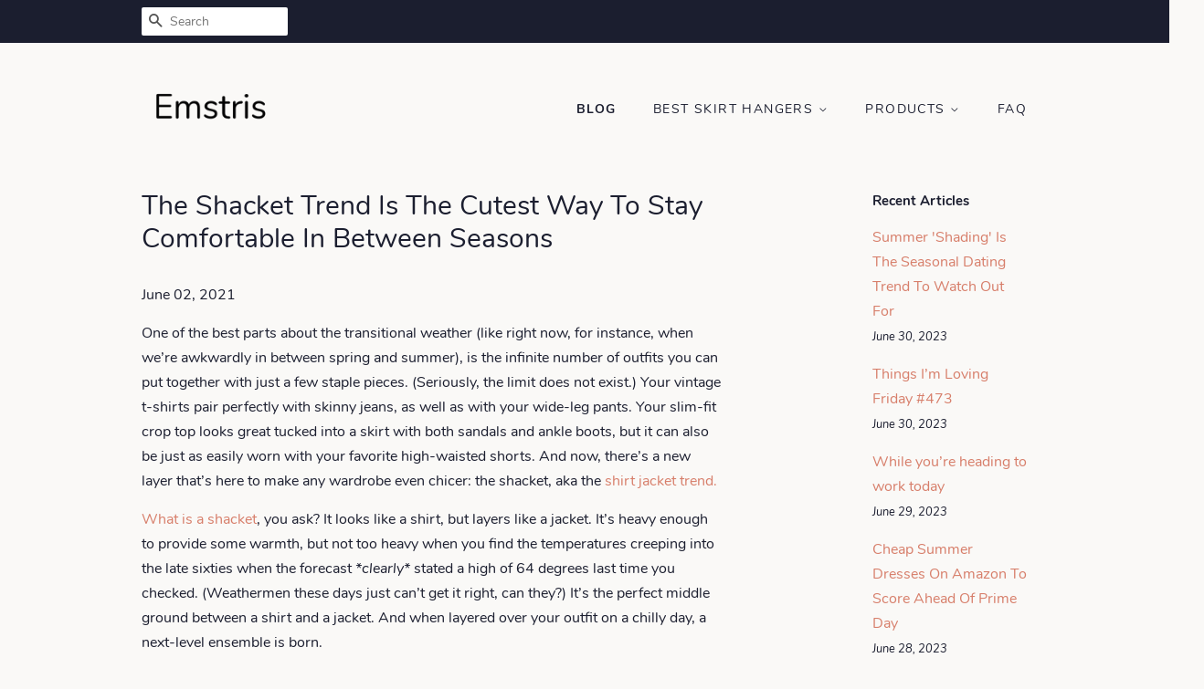

--- FILE ---
content_type: text/html; charset=utf-8
request_url: https://emstris.com/blogs/news/the-shacket-trend-is-the-cutest-way-to-stay-comfortable-in-between-seasons
body_size: 30154
content:
<!doctype html>
<html class="no-js">
<head>
<meta name="p:domain_verify" content="0a943e04de91f936dd60791c4adadee3"/>
  
  <!-- Basic page needs ================================================== -->
  <meta charset="utf-8">
  <meta http-equiv="X-UA-Compatible" content="IE=edge,chrome=1">

  

  <!-- Title and description ================================================== -->
  <title>
  The Shacket Trend Is The Cutest Way To Stay Comfortable In Between Sea &ndash; Emstris
  </title>

  
  <meta name="description" content="One of the best parts about the transitional weather (like right now, for instance, when we’re awkwardly in between spring and summer), is the infinite number of outfits you can put together with just a few staple pieces. (Seriously, the limit does not exist.) Your vintage t-shirts pair perfectly with skinny jeans, as ">
  

  <!-- Social meta ================================================== -->
  <!-- /snippets/social-meta-tags.liquid -->




<meta property="og:site_name" content="Emstris">
<meta property="og:url" content="https://emstris.com/blogs/news/the-shacket-trend-is-the-cutest-way-to-stay-comfortable-in-between-seasons">
<meta property="og:title" content="The Shacket Trend Is The Cutest Way To Stay Comfortable In Between Seasons">
<meta property="og:type" content="article">
<meta property="og:description" content="One of the best parts about the transitional weather (like right now, for instance, when we’re awkwardly in between spring and summer), is the infinite number of outfits you can put together with just a few staple pieces. (Seriously, the limit does not exist.) Your vintage t-shirts pair perfectly with skinny jeans, as well as with your wide-leg pants. Your slim-fit crop top looks great tucked into a skirt with both sandals and ankle boots, but it can also be just as easily worn with your favorite high-waisted shorts. And now, there’s a new layer that’s here to make any wardrobe even chicer: the shacket, aka the shirt jacket trend.
What is a shacket, you ask? It looks like a shirt, but layers like a jacket. It’s heavy enough to provide some warmth, but not too heavy when you find the temperatures creeping into the late sixties when the forecast *clearly* stated a high of 64 degrees last time you checked. (Weathermen these days just can’t get it right, can they?) It’s the perfect middle ground between a shirt and a jacket. And when layered over your outfit on a chilly day, a next-level ensemble is born.
Think of a shacket as the warmer weather alternative to shearling jackets. Whether you live in leggings during this season or never take off your chicest denim, there are so many shackets just waiting to elevate your favorite lewks. Scroll down to shop our faves, and prepare to get cozy AF.
Our mission at STYLECASTER is to bring style to the people, and we only feature products we think you’ll love as much as we do. Please note that if you purchase something by clicking on a link within this story, we may receive a small commission of the sale.


Courtesy of Tanming.

Tanming Brushed Flannel Shirt Jacket
This shacket is apparently going viral on TikTok right now. Get it while it’s still in stock!
Buy: Flannel Shacket $35


Courtesy of Zara.

Zara Oversized Textured Overshirt
Overshirt, shirt jacket, shacket…call it what you want to call it, but we’re adding this summer-friendly style to our carts RN.


	
		
			
				Zara Textured Overshirt				$49
			
		
	
	
		
			buy it
		
	





Courtesy of Revolve.

Pistola Camilo Jacket
We are obsessed with this jazzed-up utility jacket. It’s super lightweight, chic, and perfect for breezy spring and summer nights.


	
		
			
				Pistola Jacket				$118
			
		
	
	
		
			buy it
		
	





Courtesy of BDG.

Corduroy Shirt Jacket
Corduroy is the fabric of the season, so why not ditch the cord pants and opt for a corduroy shacket instead?


	
		
			
				Corduroy Shirt Jacket				$78
			
		
	
	
		
			buy it
		
	





Courtesy of Madewell.

Madewell Military Shirt Jacket
This timeless shirt jacket looks cute with just about anything.


	
		
			
				Madewell Shirt Jacket				$128
			
		
	
	
		
			buy it
		
	





Courtesy of Noisy May.

Gray &amp; Blue Check Shacket
You can’t go wrong with a classic gray and blue plaid shacket. Paired with neutrals or other fun and bright hues, you’ll look cute AF.


	
		
			
				Faux Leather Shirt Jacket				$67
			
		
	
	
		
			buy it
		
	











Courtesy of BP.

Teddy Shirt Jacket
Catch me living in this cool tie-dye teddy shirt jacket this season. It’s the perfect way to bring summer’s tie-dye trend into the colder months seamlessly.


	
		
			
				Teddy Shirt Jacket				$59
			
		
	
	
		
			buy it
		
	




 

Courtesy of Missguided.

Red Houndstooth Print Shacket
In addition to plaid, houndstooth is another fun trend that never gets old. This houndstooth print shirt jacket is the stuff that cozy dreams are made of.


	
		
			
				Houndstooth Print Shacket				$64
			
		
	
	
		
			buy it
		
	




 

Courtesy of Ten Sixty Sherman.

Faux Leather Shirt Jacket
If you, like me, can’t get enough of the faux leather trend, try this classic black shacket from Ten Sixty Sherman. Wear it as a cool button-down or throw it over your favorite fall top.


	
		
			
				Faux Leather Shirt Jacket				$27.60
			
		
	
	
		
			buy it
		
	







A version of this article originally appeared in October 2019.
">

<meta property="og:image" content="http://emstris.com/cdn/shop/articles/67621a7cead42998b6ba297770978358_1200x1200.png?v=1622622257">
<meta property="og:image:secure_url" content="https://emstris.com/cdn/shop/articles/67621a7cead42998b6ba297770978358_1200x1200.png?v=1622622257">


<meta name="twitter:card" content="summary_large_image">
<meta name="twitter:title" content="The Shacket Trend Is The Cutest Way To Stay Comfortable In Between Seasons">
<meta name="twitter:description" content="One of the best parts about the transitional weather (like right now, for instance, when we’re awkwardly in between spring and summer), is the infinite number of outfits you can put together with just a few staple pieces. (Seriously, the limit does not exist.) Your vintage t-shirts pair perfectly with skinny jeans, as well as with your wide-leg pants. Your slim-fit crop top looks great tucked into a skirt with both sandals and ankle boots, but it can also be just as easily worn with your favorite high-waisted shorts. And now, there’s a new layer that’s here to make any wardrobe even chicer: the shacket, aka the shirt jacket trend.
What is a shacket, you ask? It looks like a shirt, but layers like a jacket. It’s heavy enough to provide some warmth, but not too heavy when you find the temperatures creeping into the late sixties when the forecast *clearly* stated a high of 64 degrees last time you checked. (Weathermen these days just can’t get it right, can they?) It’s the perfect middle ground between a shirt and a jacket. And when layered over your outfit on a chilly day, a next-level ensemble is born.
Think of a shacket as the warmer weather alternative to shearling jackets. Whether you live in leggings during this season or never take off your chicest denim, there are so many shackets just waiting to elevate your favorite lewks. Scroll down to shop our faves, and prepare to get cozy AF.
Our mission at STYLECASTER is to bring style to the people, and we only feature products we think you’ll love as much as we do. Please note that if you purchase something by clicking on a link within this story, we may receive a small commission of the sale.


Courtesy of Tanming.

Tanming Brushed Flannel Shirt Jacket
This shacket is apparently going viral on TikTok right now. Get it while it’s still in stock!
Buy: Flannel Shacket $35


Courtesy of Zara.

Zara Oversized Textured Overshirt
Overshirt, shirt jacket, shacket…call it what you want to call it, but we’re adding this summer-friendly style to our carts RN.


	
		
			
				Zara Textured Overshirt				$49
			
		
	
	
		
			buy it
		
	





Courtesy of Revolve.

Pistola Camilo Jacket
We are obsessed with this jazzed-up utility jacket. It’s super lightweight, chic, and perfect for breezy spring and summer nights.


	
		
			
				Pistola Jacket				$118
			
		
	
	
		
			buy it
		
	





Courtesy of BDG.

Corduroy Shirt Jacket
Corduroy is the fabric of the season, so why not ditch the cord pants and opt for a corduroy shacket instead?


	
		
			
				Corduroy Shirt Jacket				$78
			
		
	
	
		
			buy it
		
	





Courtesy of Madewell.

Madewell Military Shirt Jacket
This timeless shirt jacket looks cute with just about anything.


	
		
			
				Madewell Shirt Jacket				$128
			
		
	
	
		
			buy it
		
	





Courtesy of Noisy May.

Gray &amp; Blue Check Shacket
You can’t go wrong with a classic gray and blue plaid shacket. Paired with neutrals or other fun and bright hues, you’ll look cute AF.


	
		
			
				Faux Leather Shirt Jacket				$67
			
		
	
	
		
			buy it
		
	











Courtesy of BP.

Teddy Shirt Jacket
Catch me living in this cool tie-dye teddy shirt jacket this season. It’s the perfect way to bring summer’s tie-dye trend into the colder months seamlessly.


	
		
			
				Teddy Shirt Jacket				$59
			
		
	
	
		
			buy it
		
	




 

Courtesy of Missguided.

Red Houndstooth Print Shacket
In addition to plaid, houndstooth is another fun trend that never gets old. This houndstooth print shirt jacket is the stuff that cozy dreams are made of.


	
		
			
				Houndstooth Print Shacket				$64
			
		
	
	
		
			buy it
		
	




 

Courtesy of Ten Sixty Sherman.

Faux Leather Shirt Jacket
If you, like me, can’t get enough of the faux leather trend, try this classic black shacket from Ten Sixty Sherman. Wear it as a cool button-down or throw it over your favorite fall top.


	
		
			
				Faux Leather Shirt Jacket				$27.60
			
		
	
	
		
			buy it
		
	







A version of this article originally appeared in October 2019.
">


  <!-- Helpers ================================================== -->
  <link rel="canonical" href="https://emstris.com/blogs/news/the-shacket-trend-is-the-cutest-way-to-stay-comfortable-in-between-seasons">
  <meta name="viewport" content="width=device-width,initial-scale=1">
  <meta name="theme-color" content="#d77e6a">

  <!-- CSS ================================================== -->
  <link href="//emstris.com/cdn/shop/t/2/assets/timber.scss.css?v=182969558634436508191656108173" rel="stylesheet" type="text/css" media="all" />
  <link href="//emstris.com/cdn/shop/t/2/assets/theme.scss.css?v=139552274953600580971656108173" rel="stylesheet" type="text/css" media="all" />

  <script>
    window.theme = window.theme || {};

    var theme = {
      strings: {
        addToCart: "Add to Cart",
        soldOut: "Sold Out",
        unavailable: "Unavailable",
        zoomClose: "Close (Esc)",
        zoomPrev: "Previous (Left arrow key)",
        zoomNext: "Next (Right arrow key)",
        addressError: "Error looking up that address",
        addressNoResults: "No results for that address",
        addressQueryLimit: "You have exceeded the Google API usage limit. Consider upgrading to a \u003ca href=\"https:\/\/developers.google.com\/maps\/premium\/usage-limits\"\u003ePremium Plan\u003c\/a\u003e.",
        authError: "There was a problem authenticating your Google Maps API Key."
      },
      settings: {
        // Adding some settings to allow the editor to update correctly when they are changed
        enableWideLayout: false,
        typeAccentTransform: true,
        typeAccentSpacing: true,
        baseFontSize: '16px',
        headerBaseFontSize: '30px',
        accentFontSize: '14px'
      },
      variables: {
        mediaQueryMedium: 'screen and (max-width: 768px)',
        bpSmall: false
      },
      moneyFormat: "${{amount}}"
    }

    document.documentElement.className = document.documentElement.className.replace('no-js', 'supports-js');
  </script>

  <!-- Header hook for plugins ================================================== -->
  <script>window.performance && window.performance.mark && window.performance.mark('shopify.content_for_header.start');</script><meta id="shopify-digital-wallet" name="shopify-digital-wallet" content="/5755928658/digital_wallets/dialog">
<link rel="alternate" type="application/atom+xml" title="Feed" href="/blogs/news.atom" />
<script async="async" src="/checkouts/internal/preloads.js?locale=en-US"></script>
<script id="shopify-features" type="application/json">{"accessToken":"33a873abeab2044c002b078b6d0f24e6","betas":["rich-media-storefront-analytics"],"domain":"emstris.com","predictiveSearch":true,"shopId":5755928658,"locale":"en"}</script>
<script>var Shopify = Shopify || {};
Shopify.shop = "emstris.myshopify.com";
Shopify.locale = "en";
Shopify.currency = {"active":"USD","rate":"1.0"};
Shopify.country = "US";
Shopify.theme = {"name":"minimal2-customized-06mar2019-0158pm","id":46482522194,"schema_name":"Minimal","schema_version":"10.0.2","theme_store_id":null,"role":"main"};
Shopify.theme.handle = "null";
Shopify.theme.style = {"id":null,"handle":null};
Shopify.cdnHost = "emstris.com/cdn";
Shopify.routes = Shopify.routes || {};
Shopify.routes.root = "/";</script>
<script type="module">!function(o){(o.Shopify=o.Shopify||{}).modules=!0}(window);</script>
<script>!function(o){function n(){var o=[];function n(){o.push(Array.prototype.slice.apply(arguments))}return n.q=o,n}var t=o.Shopify=o.Shopify||{};t.loadFeatures=n(),t.autoloadFeatures=n()}(window);</script>
<script id="shop-js-analytics" type="application/json">{"pageType":"article"}</script>
<script defer="defer" async type="module" src="//emstris.com/cdn/shopifycloud/shop-js/modules/v2/client.init-shop-cart-sync_DtuiiIyl.en.esm.js"></script>
<script defer="defer" async type="module" src="//emstris.com/cdn/shopifycloud/shop-js/modules/v2/chunk.common_CUHEfi5Q.esm.js"></script>
<script type="module">
  await import("//emstris.com/cdn/shopifycloud/shop-js/modules/v2/client.init-shop-cart-sync_DtuiiIyl.en.esm.js");
await import("//emstris.com/cdn/shopifycloud/shop-js/modules/v2/chunk.common_CUHEfi5Q.esm.js");

  window.Shopify.SignInWithShop?.initShopCartSync?.({"fedCMEnabled":true,"windoidEnabled":true});

</script>
<script id="__st">var __st={"a":5755928658,"offset":-18000,"reqid":"cf59bb68-a207-44e1-a1d1-8b2dcb776780-1766970281","pageurl":"emstris.com\/blogs\/news\/the-shacket-trend-is-the-cutest-way-to-stay-comfortable-in-between-seasons","s":"articles-555758256210","u":"dcb0c8d77e8b","p":"article","rtyp":"article","rid":555758256210};</script>
<script>window.ShopifyPaypalV4VisibilityTracking = true;</script>
<script id="captcha-bootstrap">!function(){'use strict';const t='contact',e='account',n='new_comment',o=[[t,t],['blogs',n],['comments',n],[t,'customer']],c=[[e,'customer_login'],[e,'guest_login'],[e,'recover_customer_password'],[e,'create_customer']],r=t=>t.map((([t,e])=>`form[action*='/${t}']:not([data-nocaptcha='true']) input[name='form_type'][value='${e}']`)).join(','),a=t=>()=>t?[...document.querySelectorAll(t)].map((t=>t.form)):[];function s(){const t=[...o],e=r(t);return a(e)}const i='password',u='form_key',d=['recaptcha-v3-token','g-recaptcha-response','h-captcha-response',i],f=()=>{try{return window.sessionStorage}catch{return}},m='__shopify_v',_=t=>t.elements[u];function p(t,e,n=!1){try{const o=window.sessionStorage,c=JSON.parse(o.getItem(e)),{data:r}=function(t){const{data:e,action:n}=t;return t[m]||n?{data:e,action:n}:{data:t,action:n}}(c);for(const[e,n]of Object.entries(r))t.elements[e]&&(t.elements[e].value=n);n&&o.removeItem(e)}catch(o){console.error('form repopulation failed',{error:o})}}const l='form_type',E='cptcha';function T(t){t.dataset[E]=!0}const w=window,h=w.document,L='Shopify',v='ce_forms',y='captcha';let A=!1;((t,e)=>{const n=(g='f06e6c50-85a8-45c8-87d0-21a2b65856fe',I='https://cdn.shopify.com/shopifycloud/storefront-forms-hcaptcha/ce_storefront_forms_captcha_hcaptcha.v1.5.2.iife.js',D={infoText:'Protected by hCaptcha',privacyText:'Privacy',termsText:'Terms'},(t,e,n)=>{const o=w[L][v],c=o.bindForm;if(c)return c(t,g,e,D).then(n);var r;o.q.push([[t,g,e,D],n]),r=I,A||(h.body.append(Object.assign(h.createElement('script'),{id:'captcha-provider',async:!0,src:r})),A=!0)});var g,I,D;w[L]=w[L]||{},w[L][v]=w[L][v]||{},w[L][v].q=[],w[L][y]=w[L][y]||{},w[L][y].protect=function(t,e){n(t,void 0,e),T(t)},Object.freeze(w[L][y]),function(t,e,n,w,h,L){const[v,y,A,g]=function(t,e,n){const i=e?o:[],u=t?c:[],d=[...i,...u],f=r(d),m=r(i),_=r(d.filter((([t,e])=>n.includes(e))));return[a(f),a(m),a(_),s()]}(w,h,L),I=t=>{const e=t.target;return e instanceof HTMLFormElement?e:e&&e.form},D=t=>v().includes(t);t.addEventListener('submit',(t=>{const e=I(t);if(!e)return;const n=D(e)&&!e.dataset.hcaptchaBound&&!e.dataset.recaptchaBound,o=_(e),c=g().includes(e)&&(!o||!o.value);(n||c)&&t.preventDefault(),c&&!n&&(function(t){try{if(!f())return;!function(t){const e=f();if(!e)return;const n=_(t);if(!n)return;const o=n.value;o&&e.removeItem(o)}(t);const e=Array.from(Array(32),(()=>Math.random().toString(36)[2])).join('');!function(t,e){_(t)||t.append(Object.assign(document.createElement('input'),{type:'hidden',name:u})),t.elements[u].value=e}(t,e),function(t,e){const n=f();if(!n)return;const o=[...t.querySelectorAll(`input[type='${i}']`)].map((({name:t})=>t)),c=[...d,...o],r={};for(const[a,s]of new FormData(t).entries())c.includes(a)||(r[a]=s);n.setItem(e,JSON.stringify({[m]:1,action:t.action,data:r}))}(t,e)}catch(e){console.error('failed to persist form',e)}}(e),e.submit())}));const S=(t,e)=>{t&&!t.dataset[E]&&(n(t,e.some((e=>e===t))),T(t))};for(const o of['focusin','change'])t.addEventListener(o,(t=>{const e=I(t);D(e)&&S(e,y())}));const B=e.get('form_key'),M=e.get(l),P=B&&M;t.addEventListener('DOMContentLoaded',(()=>{const t=y();if(P)for(const e of t)e.elements[l].value===M&&p(e,B);[...new Set([...A(),...v().filter((t=>'true'===t.dataset.shopifyCaptcha))])].forEach((e=>S(e,t)))}))}(h,new URLSearchParams(w.location.search),n,t,e,['guest_login'])})(!0,!0)}();</script>
<script integrity="sha256-4kQ18oKyAcykRKYeNunJcIwy7WH5gtpwJnB7kiuLZ1E=" data-source-attribution="shopify.loadfeatures" defer="defer" src="//emstris.com/cdn/shopifycloud/storefront/assets/storefront/load_feature-a0a9edcb.js" crossorigin="anonymous"></script>
<script data-source-attribution="shopify.dynamic_checkout.dynamic.init">var Shopify=Shopify||{};Shopify.PaymentButton=Shopify.PaymentButton||{isStorefrontPortableWallets:!0,init:function(){window.Shopify.PaymentButton.init=function(){};var t=document.createElement("script");t.src="https://emstris.com/cdn/shopifycloud/portable-wallets/latest/portable-wallets.en.js",t.type="module",document.head.appendChild(t)}};
</script>
<script data-source-attribution="shopify.dynamic_checkout.buyer_consent">
  function portableWalletsHideBuyerConsent(e){var t=document.getElementById("shopify-buyer-consent"),n=document.getElementById("shopify-subscription-policy-button");t&&n&&(t.classList.add("hidden"),t.setAttribute("aria-hidden","true"),n.removeEventListener("click",e))}function portableWalletsShowBuyerConsent(e){var t=document.getElementById("shopify-buyer-consent"),n=document.getElementById("shopify-subscription-policy-button");t&&n&&(t.classList.remove("hidden"),t.removeAttribute("aria-hidden"),n.addEventListener("click",e))}window.Shopify?.PaymentButton&&(window.Shopify.PaymentButton.hideBuyerConsent=portableWalletsHideBuyerConsent,window.Shopify.PaymentButton.showBuyerConsent=portableWalletsShowBuyerConsent);
</script>
<script data-source-attribution="shopify.dynamic_checkout.cart.bootstrap">document.addEventListener("DOMContentLoaded",(function(){function t(){return document.querySelector("shopify-accelerated-checkout-cart, shopify-accelerated-checkout")}if(t())Shopify.PaymentButton.init();else{new MutationObserver((function(e,n){t()&&(Shopify.PaymentButton.init(),n.disconnect())})).observe(document.body,{childList:!0,subtree:!0})}}));
</script>

<script>window.performance && window.performance.mark && window.performance.mark('shopify.content_for_header.end');</script>

  <script src="//emstris.com/cdn/shop/t/2/assets/jquery-2.2.3.min.js?v=58211863146907186831551990270" type="text/javascript"></script>

  <script src="//emstris.com/cdn/shop/t/2/assets/lazysizes.min.js?v=177476512571513845041551990270" async="async"></script>

  
  

<link href="https://monorail-edge.shopifysvc.com" rel="dns-prefetch">
<script>(function(){if ("sendBeacon" in navigator && "performance" in window) {try {var session_token_from_headers = performance.getEntriesByType('navigation')[0].serverTiming.find(x => x.name == '_s').description;} catch {var session_token_from_headers = undefined;}var session_cookie_matches = document.cookie.match(/_shopify_s=([^;]*)/);var session_token_from_cookie = session_cookie_matches && session_cookie_matches.length === 2 ? session_cookie_matches[1] : "";var session_token = session_token_from_headers || session_token_from_cookie || "";function handle_abandonment_event(e) {var entries = performance.getEntries().filter(function(entry) {return /monorail-edge.shopifysvc.com/.test(entry.name);});if (!window.abandonment_tracked && entries.length === 0) {window.abandonment_tracked = true;var currentMs = Date.now();var navigation_start = performance.timing.navigationStart;var payload = {shop_id: 5755928658,url: window.location.href,navigation_start,duration: currentMs - navigation_start,session_token,page_type: "article"};window.navigator.sendBeacon("https://monorail-edge.shopifysvc.com/v1/produce", JSON.stringify({schema_id: "online_store_buyer_site_abandonment/1.1",payload: payload,metadata: {event_created_at_ms: currentMs,event_sent_at_ms: currentMs}}));}}window.addEventListener('pagehide', handle_abandonment_event);}}());</script>
<script id="web-pixels-manager-setup">(function e(e,d,r,n,o){if(void 0===o&&(o={}),!Boolean(null===(a=null===(i=window.Shopify)||void 0===i?void 0:i.analytics)||void 0===a?void 0:a.replayQueue)){var i,a;window.Shopify=window.Shopify||{};var t=window.Shopify;t.analytics=t.analytics||{};var s=t.analytics;s.replayQueue=[],s.publish=function(e,d,r){return s.replayQueue.push([e,d,r]),!0};try{self.performance.mark("wpm:start")}catch(e){}var l=function(){var e={modern:/Edge?\/(1{2}[4-9]|1[2-9]\d|[2-9]\d{2}|\d{4,})\.\d+(\.\d+|)|Firefox\/(1{2}[4-9]|1[2-9]\d|[2-9]\d{2}|\d{4,})\.\d+(\.\d+|)|Chrom(ium|e)\/(9{2}|\d{3,})\.\d+(\.\d+|)|(Maci|X1{2}).+ Version\/(15\.\d+|(1[6-9]|[2-9]\d|\d{3,})\.\d+)([,.]\d+|)( \(\w+\)|)( Mobile\/\w+|) Safari\/|Chrome.+OPR\/(9{2}|\d{3,})\.\d+\.\d+|(CPU[ +]OS|iPhone[ +]OS|CPU[ +]iPhone|CPU IPhone OS|CPU iPad OS)[ +]+(15[._]\d+|(1[6-9]|[2-9]\d|\d{3,})[._]\d+)([._]\d+|)|Android:?[ /-](13[3-9]|1[4-9]\d|[2-9]\d{2}|\d{4,})(\.\d+|)(\.\d+|)|Android.+Firefox\/(13[5-9]|1[4-9]\d|[2-9]\d{2}|\d{4,})\.\d+(\.\d+|)|Android.+Chrom(ium|e)\/(13[3-9]|1[4-9]\d|[2-9]\d{2}|\d{4,})\.\d+(\.\d+|)|SamsungBrowser\/([2-9]\d|\d{3,})\.\d+/,legacy:/Edge?\/(1[6-9]|[2-9]\d|\d{3,})\.\d+(\.\d+|)|Firefox\/(5[4-9]|[6-9]\d|\d{3,})\.\d+(\.\d+|)|Chrom(ium|e)\/(5[1-9]|[6-9]\d|\d{3,})\.\d+(\.\d+|)([\d.]+$|.*Safari\/(?![\d.]+ Edge\/[\d.]+$))|(Maci|X1{2}).+ Version\/(10\.\d+|(1[1-9]|[2-9]\d|\d{3,})\.\d+)([,.]\d+|)( \(\w+\)|)( Mobile\/\w+|) Safari\/|Chrome.+OPR\/(3[89]|[4-9]\d|\d{3,})\.\d+\.\d+|(CPU[ +]OS|iPhone[ +]OS|CPU[ +]iPhone|CPU IPhone OS|CPU iPad OS)[ +]+(10[._]\d+|(1[1-9]|[2-9]\d|\d{3,})[._]\d+)([._]\d+|)|Android:?[ /-](13[3-9]|1[4-9]\d|[2-9]\d{2}|\d{4,})(\.\d+|)(\.\d+|)|Mobile Safari.+OPR\/([89]\d|\d{3,})\.\d+\.\d+|Android.+Firefox\/(13[5-9]|1[4-9]\d|[2-9]\d{2}|\d{4,})\.\d+(\.\d+|)|Android.+Chrom(ium|e)\/(13[3-9]|1[4-9]\d|[2-9]\d{2}|\d{4,})\.\d+(\.\d+|)|Android.+(UC? ?Browser|UCWEB|U3)[ /]?(15\.([5-9]|\d{2,})|(1[6-9]|[2-9]\d|\d{3,})\.\d+)\.\d+|SamsungBrowser\/(5\.\d+|([6-9]|\d{2,})\.\d+)|Android.+MQ{2}Browser\/(14(\.(9|\d{2,})|)|(1[5-9]|[2-9]\d|\d{3,})(\.\d+|))(\.\d+|)|K[Aa][Ii]OS\/(3\.\d+|([4-9]|\d{2,})\.\d+)(\.\d+|)/},d=e.modern,r=e.legacy,n=navigator.userAgent;return n.match(d)?"modern":n.match(r)?"legacy":"unknown"}(),u="modern"===l?"modern":"legacy",c=(null!=n?n:{modern:"",legacy:""})[u],f=function(e){return[e.baseUrl,"/wpm","/b",e.hashVersion,"modern"===e.buildTarget?"m":"l",".js"].join("")}({baseUrl:d,hashVersion:r,buildTarget:u}),m=function(e){var d=e.version,r=e.bundleTarget,n=e.surface,o=e.pageUrl,i=e.monorailEndpoint;return{emit:function(e){var a=e.status,t=e.errorMsg,s=(new Date).getTime(),l=JSON.stringify({metadata:{event_sent_at_ms:s},events:[{schema_id:"web_pixels_manager_load/3.1",payload:{version:d,bundle_target:r,page_url:o,status:a,surface:n,error_msg:t},metadata:{event_created_at_ms:s}}]});if(!i)return console&&console.warn&&console.warn("[Web Pixels Manager] No Monorail endpoint provided, skipping logging."),!1;try{return self.navigator.sendBeacon.bind(self.navigator)(i,l)}catch(e){}var u=new XMLHttpRequest;try{return u.open("POST",i,!0),u.setRequestHeader("Content-Type","text/plain"),u.send(l),!0}catch(e){return console&&console.warn&&console.warn("[Web Pixels Manager] Got an unhandled error while logging to Monorail."),!1}}}}({version:r,bundleTarget:l,surface:e.surface,pageUrl:self.location.href,monorailEndpoint:e.monorailEndpoint});try{o.browserTarget=l,function(e){var d=e.src,r=e.async,n=void 0===r||r,o=e.onload,i=e.onerror,a=e.sri,t=e.scriptDataAttributes,s=void 0===t?{}:t,l=document.createElement("script"),u=document.querySelector("head"),c=document.querySelector("body");if(l.async=n,l.src=d,a&&(l.integrity=a,l.crossOrigin="anonymous"),s)for(var f in s)if(Object.prototype.hasOwnProperty.call(s,f))try{l.dataset[f]=s[f]}catch(e){}if(o&&l.addEventListener("load",o),i&&l.addEventListener("error",i),u)u.appendChild(l);else{if(!c)throw new Error("Did not find a head or body element to append the script");c.appendChild(l)}}({src:f,async:!0,onload:function(){if(!function(){var e,d;return Boolean(null===(d=null===(e=window.Shopify)||void 0===e?void 0:e.analytics)||void 0===d?void 0:d.initialized)}()){var d=window.webPixelsManager.init(e)||void 0;if(d){var r=window.Shopify.analytics;r.replayQueue.forEach((function(e){var r=e[0],n=e[1],o=e[2];d.publishCustomEvent(r,n,o)})),r.replayQueue=[],r.publish=d.publishCustomEvent,r.visitor=d.visitor,r.initialized=!0}}},onerror:function(){return m.emit({status:"failed",errorMsg:"".concat(f," has failed to load")})},sri:function(e){var d=/^sha384-[A-Za-z0-9+/=]+$/;return"string"==typeof e&&d.test(e)}(c)?c:"",scriptDataAttributes:o}),m.emit({status:"loading"})}catch(e){m.emit({status:"failed",errorMsg:(null==e?void 0:e.message)||"Unknown error"})}}})({shopId: 5755928658,storefrontBaseUrl: "https://emstris.com",extensionsBaseUrl: "https://extensions.shopifycdn.com/cdn/shopifycloud/web-pixels-manager",monorailEndpoint: "https://monorail-edge.shopifysvc.com/unstable/produce_batch",surface: "storefront-renderer",enabledBetaFlags: ["2dca8a86","a0d5f9d2"],webPixelsConfigList: [{"id":"shopify-app-pixel","configuration":"{}","eventPayloadVersion":"v1","runtimeContext":"STRICT","scriptVersion":"0450","apiClientId":"shopify-pixel","type":"APP","privacyPurposes":["ANALYTICS","MARKETING"]},{"id":"shopify-custom-pixel","eventPayloadVersion":"v1","runtimeContext":"LAX","scriptVersion":"0450","apiClientId":"shopify-pixel","type":"CUSTOM","privacyPurposes":["ANALYTICS","MARKETING"]}],isMerchantRequest: false,initData: {"shop":{"name":"Emstris","paymentSettings":{"currencyCode":"USD"},"myshopifyDomain":"emstris.myshopify.com","countryCode":"US","storefrontUrl":"https:\/\/emstris.com"},"customer":null,"cart":null,"checkout":null,"productVariants":[],"purchasingCompany":null},},"https://emstris.com/cdn","da62cc92w68dfea28pcf9825a4m392e00d0",{"modern":"","legacy":""},{"shopId":"5755928658","storefrontBaseUrl":"https:\/\/emstris.com","extensionBaseUrl":"https:\/\/extensions.shopifycdn.com\/cdn\/shopifycloud\/web-pixels-manager","surface":"storefront-renderer","enabledBetaFlags":"[\"2dca8a86\", \"a0d5f9d2\"]","isMerchantRequest":"false","hashVersion":"da62cc92w68dfea28pcf9825a4m392e00d0","publish":"custom","events":"[[\"page_viewed\",{}]]"});</script><script>
  window.ShopifyAnalytics = window.ShopifyAnalytics || {};
  window.ShopifyAnalytics.meta = window.ShopifyAnalytics.meta || {};
  window.ShopifyAnalytics.meta.currency = 'USD';
  var meta = {"page":{"pageType":"article","resourceType":"article","resourceId":555758256210,"requestId":"cf59bb68-a207-44e1-a1d1-8b2dcb776780-1766970281"}};
  for (var attr in meta) {
    window.ShopifyAnalytics.meta[attr] = meta[attr];
  }
</script>
<script class="analytics">
  (function () {
    var customDocumentWrite = function(content) {
      var jquery = null;

      if (window.jQuery) {
        jquery = window.jQuery;
      } else if (window.Checkout && window.Checkout.$) {
        jquery = window.Checkout.$;
      }

      if (jquery) {
        jquery('body').append(content);
      }
    };

    var hasLoggedConversion = function(token) {
      if (token) {
        return document.cookie.indexOf('loggedConversion=' + token) !== -1;
      }
      return false;
    }

    var setCookieIfConversion = function(token) {
      if (token) {
        var twoMonthsFromNow = new Date(Date.now());
        twoMonthsFromNow.setMonth(twoMonthsFromNow.getMonth() + 2);

        document.cookie = 'loggedConversion=' + token + '; expires=' + twoMonthsFromNow;
      }
    }

    var trekkie = window.ShopifyAnalytics.lib = window.trekkie = window.trekkie || [];
    if (trekkie.integrations) {
      return;
    }
    trekkie.methods = [
      'identify',
      'page',
      'ready',
      'track',
      'trackForm',
      'trackLink'
    ];
    trekkie.factory = function(method) {
      return function() {
        var args = Array.prototype.slice.call(arguments);
        args.unshift(method);
        trekkie.push(args);
        return trekkie;
      };
    };
    for (var i = 0; i < trekkie.methods.length; i++) {
      var key = trekkie.methods[i];
      trekkie[key] = trekkie.factory(key);
    }
    trekkie.load = function(config) {
      trekkie.config = config || {};
      trekkie.config.initialDocumentCookie = document.cookie;
      var first = document.getElementsByTagName('script')[0];
      var script = document.createElement('script');
      script.type = 'text/javascript';
      script.onerror = function(e) {
        var scriptFallback = document.createElement('script');
        scriptFallback.type = 'text/javascript';
        scriptFallback.onerror = function(error) {
                var Monorail = {
      produce: function produce(monorailDomain, schemaId, payload) {
        var currentMs = new Date().getTime();
        var event = {
          schema_id: schemaId,
          payload: payload,
          metadata: {
            event_created_at_ms: currentMs,
            event_sent_at_ms: currentMs
          }
        };
        return Monorail.sendRequest("https://" + monorailDomain + "/v1/produce", JSON.stringify(event));
      },
      sendRequest: function sendRequest(endpointUrl, payload) {
        // Try the sendBeacon API
        if (window && window.navigator && typeof window.navigator.sendBeacon === 'function' && typeof window.Blob === 'function' && !Monorail.isIos12()) {
          var blobData = new window.Blob([payload], {
            type: 'text/plain'
          });

          if (window.navigator.sendBeacon(endpointUrl, blobData)) {
            return true;
          } // sendBeacon was not successful

        } // XHR beacon

        var xhr = new XMLHttpRequest();

        try {
          xhr.open('POST', endpointUrl);
          xhr.setRequestHeader('Content-Type', 'text/plain');
          xhr.send(payload);
        } catch (e) {
          console.log(e);
        }

        return false;
      },
      isIos12: function isIos12() {
        return window.navigator.userAgent.lastIndexOf('iPhone; CPU iPhone OS 12_') !== -1 || window.navigator.userAgent.lastIndexOf('iPad; CPU OS 12_') !== -1;
      }
    };
    Monorail.produce('monorail-edge.shopifysvc.com',
      'trekkie_storefront_load_errors/1.1',
      {shop_id: 5755928658,
      theme_id: 46482522194,
      app_name: "storefront",
      context_url: window.location.href,
      source_url: "//emstris.com/cdn/s/trekkie.storefront.8f32c7f0b513e73f3235c26245676203e1209161.min.js"});

        };
        scriptFallback.async = true;
        scriptFallback.src = '//emstris.com/cdn/s/trekkie.storefront.8f32c7f0b513e73f3235c26245676203e1209161.min.js';
        first.parentNode.insertBefore(scriptFallback, first);
      };
      script.async = true;
      script.src = '//emstris.com/cdn/s/trekkie.storefront.8f32c7f0b513e73f3235c26245676203e1209161.min.js';
      first.parentNode.insertBefore(script, first);
    };
    trekkie.load(
      {"Trekkie":{"appName":"storefront","development":false,"defaultAttributes":{"shopId":5755928658,"isMerchantRequest":null,"themeId":46482522194,"themeCityHash":"15152415050961176655","contentLanguage":"en","currency":"USD","eventMetadataId":"1fb7d10f-9e20-4a78-bcd8-4f2bf753ea9b"},"isServerSideCookieWritingEnabled":true,"monorailRegion":"shop_domain","enabledBetaFlags":["65f19447"]},"Session Attribution":{},"S2S":{"facebookCapiEnabled":false,"source":"trekkie-storefront-renderer","apiClientId":580111}}
    );

    var loaded = false;
    trekkie.ready(function() {
      if (loaded) return;
      loaded = true;

      window.ShopifyAnalytics.lib = window.trekkie;

      var originalDocumentWrite = document.write;
      document.write = customDocumentWrite;
      try { window.ShopifyAnalytics.merchantGoogleAnalytics.call(this); } catch(error) {};
      document.write = originalDocumentWrite;

      window.ShopifyAnalytics.lib.page(null,{"pageType":"article","resourceType":"article","resourceId":555758256210,"requestId":"cf59bb68-a207-44e1-a1d1-8b2dcb776780-1766970281","shopifyEmitted":true});

      var match = window.location.pathname.match(/checkouts\/(.+)\/(thank_you|post_purchase)/)
      var token = match? match[1]: undefined;
      if (!hasLoggedConversion(token)) {
        setCookieIfConversion(token);
        
      }
    });


        var eventsListenerScript = document.createElement('script');
        eventsListenerScript.async = true;
        eventsListenerScript.src = "//emstris.com/cdn/shopifycloud/storefront/assets/shop_events_listener-3da45d37.js";
        document.getElementsByTagName('head')[0].appendChild(eventsListenerScript);

})();</script>
<script
  defer
  src="https://emstris.com/cdn/shopifycloud/perf-kit/shopify-perf-kit-2.1.2.min.js"
  data-application="storefront-renderer"
  data-shop-id="5755928658"
  data-render-region="gcp-us-central1"
  data-page-type="article"
  data-theme-instance-id="46482522194"
  data-theme-name="Minimal"
  data-theme-version="10.0.2"
  data-monorail-region="shop_domain"
  data-resource-timing-sampling-rate="10"
  data-shs="true"
  data-shs-beacon="true"
  data-shs-export-with-fetch="true"
  data-shs-logs-sample-rate="1"
  data-shs-beacon-endpoint="https://emstris.com/api/collect"
></script>
</head>

<body id="the-shacket-trend-is-the-cutest-way-to-stay-comfortable-in-between-sea" class="template-article" >

  <div id="shopify-section-header" class="shopify-section"><style>
  .logo__image-wrapper {
    max-width: 150px;
  }
  /*================= If logo is above navigation ================== */
  

  /*============ If logo is on the same line as navigation ============ */
  


  
    @media screen and (min-width: 769px) {
      .site-nav {
        text-align: right!important;
      }
    }
  
</style>

<div data-section-id="header" data-section-type="header-section">
  <div class="header-bar">
    <div class="wrapper medium-down--hide">
      <div class="post-large--display-table">

        
          <div class="header-bar__left post-large--display-table-cell">

            

            

            
              <div class="header-bar__module header-bar__search">
                


  <form action="/search" method="get" class="header-bar__search-form clearfix" role="search">
    
    <button type="submit" class="btn btn--search icon-fallback-text header-bar__search-submit">
      <span class="icon icon-search" aria-hidden="true"></span>
      <span class="fallback-text">Search</span>
    </button>
    <input type="search" name="q" value="" aria-label="Search" class="header-bar__search-input" placeholder="Search">
  </form>


              </div>
            

          </div>
        

        <div class="header-bar__right post-large--display-table-cell">

          

          
            
          

        </div>
      </div>
    </div>

    <div class="wrapper post-large--hide announcement-bar--mobile">
      
    </div>

    <div class="wrapper post-large--hide">
      
        <button type="button" class="mobile-nav-trigger" id="MobileNavTrigger" aria-controls="MobileNav" aria-expanded="false">
          <span class="icon icon-hamburger" aria-hidden="true"></span>
          Menu
        </button>
      
      <a href="/cart" class="cart-page-link mobile-cart-page-link">
        <span class="icon icon-cart header-bar__cart-icon" aria-hidden="true"></span>
        Cart <span class="cart-count hidden-count">0</span>
      </a>
    </div>
    <nav role="navigation">
  <ul id="MobileNav" class="mobile-nav post-large--hide">
    
      
        <li class="mobile-nav__link">
          <a
            href="/blogs/news"
            class="mobile-nav"
            aria-current="page">
            Blog
          </a>
        </li>
      
    
      
        
        <li class="mobile-nav__link" aria-haspopup="true">
          <a
            href="/pages/best-skirt-hangers"
            class="mobile-nav__sublist-trigger"
            aria-controls="MobileNav-Parent-2"
            aria-expanded="false">
            Best Skirt Hangers
            <span class="icon-fallback-text mobile-nav__sublist-expand" aria-hidden="true">
  <span class="icon icon-plus" aria-hidden="true"></span>
  <span class="fallback-text">+</span>
</span>
<span class="icon-fallback-text mobile-nav__sublist-contract" aria-hidden="true">
  <span class="icon icon-minus" aria-hidden="true"></span>
  <span class="fallback-text">-</span>
</span>

          </a>
          <ul
            id="MobileNav-Parent-2"
            class="mobile-nav__sublist">
            
            
              
                <li class="mobile-nav__sublist-link">
                  <a
                    href="/pages/reviews-of-skirt-hangers"
                    >
                    Reviews of Skirt Hangers
                  </a>
                </li>
              
            
              
                <li class="mobile-nav__sublist-link">
                  <a
                    href="/pages/best-skirt-hangers"
                    >
                    Best Skirt Hangers
                  </a>
                </li>
              
            
          </ul>
        </li>
      
    
      
        
        <li class="mobile-nav__link" aria-haspopup="true">
          <a
            href="/collections/skirt-hangers"
            class="mobile-nav__sublist-trigger"
            aria-controls="MobileNav-Parent-3"
            aria-expanded="false">
            Products
            <span class="icon-fallback-text mobile-nav__sublist-expand" aria-hidden="true">
  <span class="icon icon-plus" aria-hidden="true"></span>
  <span class="fallback-text">+</span>
</span>
<span class="icon-fallback-text mobile-nav__sublist-contract" aria-hidden="true">
  <span class="icon icon-minus" aria-hidden="true"></span>
  <span class="fallback-text">-</span>
</span>

          </a>
          <ul
            id="MobileNav-Parent-3"
            class="mobile-nav__sublist">
            
              <li class="mobile-nav__sublist-link ">
                <a href="/collections/skirt-hangers" class="site-nav__link">All <span class="visually-hidden">Products</span></a>
              </li>
            
            
              
                <li class="mobile-nav__sublist-link">
                  <a
                    href="/collections/skirt-hangers"
                    >
                    Skirt Hangers
                  </a>
                </li>
              
            
          </ul>
        </li>
      
    
      
        <li class="mobile-nav__link">
          <a
            href="/pages/frequently-asked-questions"
            class="mobile-nav"
            >
            FAQ
          </a>
        </li>
      
    

    

    <li class="mobile-nav__link">
      
        <div class="header-bar__module header-bar__search">
          


  <form action="/search" method="get" class="header-bar__search-form clearfix" role="search">
    
    <button type="submit" class="btn btn--search icon-fallback-text header-bar__search-submit">
      <span class="icon icon-search" aria-hidden="true"></span>
      <span class="fallback-text">Search</span>
    </button>
    <input type="search" name="q" value="" aria-label="Search" class="header-bar__search-input" placeholder="Search">
  </form>


        </div>
      
    </li>
  </ul>
</nav>

  </div>

  <header class="site-header" role="banner">
    <div class="wrapper">

      
        <div class="grid--full post-large--display-table">
          <div class="grid__item post-large--one-third post-large--display-table-cell">
            
              <div class="h1 site-header__logo" itemscope itemtype="http://schema.org/Organization">
            
              
                <noscript>
                  
                  <div class="logo__image-wrapper">
                    <img src="//emstris.com/cdn/shop/files/Emstris_Nunito_150x.png?v=1614286876" alt="Emstris" />
                  </div>
                </noscript>
                <div class="logo__image-wrapper supports-js">
                  <a href="/" itemprop="url" style="padding-top:30.859375%;">
                    
                    <img class="logo__image lazyload"
                         src="//emstris.com/cdn/shop/files/Emstris_Nunito_300x300.png?v=1614286876"
                         data-src="//emstris.com/cdn/shop/files/Emstris_Nunito_{width}x.png?v=1614286876"
                         data-widths="[120, 180, 360, 540, 720, 900, 1080, 1296, 1512, 1728, 1944, 2048]"
                         data-aspectratio="3.240506329113924"
                         data-sizes="auto"
                         alt="Emstris"
                         itemprop="logo">
                  </a>
                </div>
              
            
              </div>
            
          </div>
          <div class="grid__item post-large--two-thirds post-large--display-table-cell medium-down--hide">
            
<nav>
  <ul class="site-nav" id="AccessibleNav">
    
      
        <li class="site-nav--active">
          <a
            href="/blogs/news"
            class="site-nav__link"
            data-meganav-type="child"
            aria-current="page">
              Blog
          </a>
        </li>
      
    
      
      
        <li 
          class="site-nav--has-dropdown "
          aria-haspopup="true">
          <a
            href="/pages/best-skirt-hangers"
            class="site-nav__link"
            data-meganav-type="parent"
            aria-controls="MenuParent-2"
            aria-expanded="false"
            >
              Best Skirt Hangers
              <span class="icon icon-arrow-down" aria-hidden="true"></span>
          </a>
          <ul
            id="MenuParent-2"
            class="site-nav__dropdown "
            data-meganav-dropdown>
            
              
                <li>
                  <a
                    href="/pages/reviews-of-skirt-hangers"
                    class="site-nav__link"
                    data-meganav-type="child"
                    
                    tabindex="-1">
                      Reviews of Skirt Hangers
                  </a>
                </li>
              
            
              
                <li>
                  <a
                    href="/pages/best-skirt-hangers"
                    class="site-nav__link"
                    data-meganav-type="child"
                    
                    tabindex="-1">
                      Best Skirt Hangers
                  </a>
                </li>
              
            
          </ul>
        </li>
      
    
      
      
        <li 
          class="site-nav--has-dropdown "
          aria-haspopup="true">
          <a
            href="/collections/skirt-hangers"
            class="site-nav__link"
            data-meganav-type="parent"
            aria-controls="MenuParent-3"
            aria-expanded="false"
            >
              Products
              <span class="icon icon-arrow-down" aria-hidden="true"></span>
          </a>
          <ul
            id="MenuParent-3"
            class="site-nav__dropdown "
            data-meganav-dropdown>
            
              
                <li>
                  <a
                    href="/collections/skirt-hangers"
                    class="site-nav__link"
                    data-meganav-type="child"
                    
                    tabindex="-1">
                      Skirt Hangers
                  </a>
                </li>
              
            
          </ul>
        </li>
      
    
      
        <li>
          <a
            href="/pages/frequently-asked-questions"
            class="site-nav__link"
            data-meganav-type="child"
            >
              FAQ
          </a>
        </li>
      
    
  </ul>
</nav>

          </div>
        </div>
      

    </div>
  </header>
</div>



</div>

  <main class="wrapper main-content" role="main">
    <div class="grid">
        <div class="grid__item">
          

<div id="shopify-section-article-template" class="shopify-section">







<div class="grid" data-section-id="article-template" data-section-type="article-template">

  <article class="grid__item post-large--four-fifths" itemscope itemtype="http://schema.org/Article">

    <div class="grid">
      <div class="grid__item post-large--ten-twelfths">

        <header class="section-header">
          <h1 class="section-header__title">The Shacket Trend Is The Cutest Way To Stay Comfortable In Between Seasons</h1>
        </header>

        <p>
          <time datetime="2021-06-02">June 02, 2021</time>
          
          
        </p>

        <div class="rte" itemprop="articleBody">
          <p>One of the best parts about the transitional weather (like right now, for instance, when we’re awkwardly in between spring and summer), is the infinite number of outfits you can put together with just a few staple pieces. (Seriously, the limit does not exist.) Your vintage t-shirts pair perfectly with skinny jeans, as well as with your wide-leg pants. Your slim-fit crop top looks great tucked into a skirt with both sandals and ankle boots, but it can also be just as easily worn with your favorite high-waisted shorts. And now, there’s a new layer that’s here to make any wardrobe even chicer: the shacket, aka the <a target="_blank" rel="noopener" href="https://stylecaster.com/jacket-trends-2020/">shirt jacket trend.</a></p>
<p><a target="_blank" rel="noopener" href="https://stylecaster.com/feature/tips-for-winter-dressing-when-really-cold-out-336398/">What is a shacket</a>, you ask? It looks like a shirt, but layers like a jacket. It’s heavy enough to provide some warmth, but not too heavy when you find the temperatures creeping into the late sixties when the forecast <em>*clearly*</em> stated a high of 64 degrees last time you checked. (Weathermen these days just can’t get it right, can they?) It’s the perfect middle ground between a shirt and a jacket. And when layered over your outfit on a chilly day, a next-level ensemble is born.</p>
<p>Think of a shacket as the warmer weather alternative to shearling jackets. Whether you live in leggings during this season or never take off your chicest denim, there are so many shackets just waiting to elevate your favorite lewks. Scroll down to shop our faves, and prepare to get cozy AF.</p>
<p><span><i>Our mission at STYLECASTER is to bring style to the people, and we only feature products we think you’ll love as much as we do. Please note that if you purchase something by clicking on a link within this story, we may receive a small commission of the sale.</i></span></p>
<div></div>
<div id="article-oSRCxAlDmPuGjoJS7KKUXF1XxO0-attachment_1211285" style="width: 722px">
<img width="712" height="786" aria-describedby="caption-attachment-1211285" loading="lazy" alt="STYLECASTER | Shacket Trend" data-orig-srcset="https://stylecaster.com/wp-content/uploads/2020/12/Capture.png 693w, https://stylecaster.com/wp-content/uploads/2020/12/Capture.png?resize=136,150 136w, https://stylecaster.com/wp-content/uploads/2020/12/Capture.png?resize=607,670 607w, https://stylecaster.com/wp-content/uploads/2020/12/Capture.png?resize=150,166 150w, https://stylecaster.com/wp-content/uploads/2020/12/Capture.png?resize=45,50 45w" src="https://stylecaster.com/wp-content/uploads/2020/12/Capture.png" title="STYLECASTER | Shacket Trend"><p id="article-oSRCxAlDmPuGjoJS7KKUXF1XxO0-caption-attachment-1211285">Courtesy of Tanming.</p>
</div>
<h2>Tanming Brushed Flannel Shirt Jacket</h2>
<p>This<a target="_blank" rel="noopener" href="https://www.amazon.com/Tanming-Womens-Pocketed-Shacket-Coats%EF%BC%88Khaki-S%EF%BC%89/dp/B08JGPD1QW?dchild=1&amp;qid=1622590660&amp;s=apparel&amp;sr=1-100&amp;linkCode=ll1&amp;tag=stylecaster0d-20&amp;linkId=2287b55fda7e27d5bd08e69e25d55398&amp;language=en_US&amp;ref_=as_li_ss_tl"> shacket</a> is apparently going viral on TikTok right now. Get it while it’s still in stock!</p>
<a target="_blank" rel="noopener" href="https://www.amazon.com/dp/B08JGPD1QW?tag=stylecaster0d-20&amp;linkCode=ogi&amp;th=1&amp;psc=1&amp;language=en_US">Buy: Flannel Shacket $35</a>

<div style="width: 723px">
<img width="713" height="1070" loading="lazy" src="https://static.zara.net/photos///2021/V/0/1/p/7563/044/710/2/w/1920/7563044710_1_1_1.jpg?ts=1614873334543" alt="STYLECASTER | Shakcet Trends" title="STYLECASTER | Shakcet Trends"><p>Courtesy of Zara.</p>
</div>
<h2>Zara Oversized Textured Overshirt</h2>
<p>Overshirt, shirt jacket, shacket…call it what you want to call it, but we’re adding this <a target="_blank" rel="noopener" href="https://www.awin1.com/cread.php?awinmid=21094&amp;awinaffid=299513&amp;clickref=SC--&amp;ued=https%3A%2F%2Fwww.zara.com%2Fus%2Fen%2Foversized-textured-overshirt-p07563044.html%3Fv1%3D86001448">summer-friendly style</a> to our carts RN.</p>

<div>
	<div>
		<a target="_blank" rel="noopener" data-sc-buy-button data-title="Zara Textured Overshirt" data-price="$49" href="https://www.awin1.com/cread.php?awinmid=21094&amp;awinaffid=299513&amp;clickref=SC--&amp;ued=https%3A%2F%2Fwww.zara.com%2Fus%2Fen%2Foversized-textured-overshirt-p07563044.html%3Fv1%3D86001448" custom-ga-data="{" category textured overshirt custom-ga-track="click">
			<span itemprop="name">
				Zara Textured Overshirt				<span>$49</span>
			</span>
		</a>
	</div>
	<div>
		<a target="_blank" rel="noopener" data-sc-buy-button data-title="Zara Textured Overshirt" data-price="$49" href="https://www.awin1.com/cread.php?awinmid=21094&amp;awinaffid=299513&amp;clickref=SC--&amp;ued=https%3A%2F%2Fwww.zara.com%2Fus%2Fen%2Foversized-textured-overshirt-p07563044.html%3Fv1%3D86001448" custom-ga-data="{" category textured overshirt custom-ga-track="click">
			<span>buy it</span>
		</a>
	</div>
</div>



<div style="width: 725px">
<img width="715" height="1080" loading="lazy" src="https://is4.revolveassets.com/images/p4/n/z/PSTL-WO3_V1.jpg" alt="STYLECASTER | Shacket Trend" title="STYLECASTER | Shacket Trend"><p>Courtesy of Revolve.</p>
</div>
<h2>Pistola Camilo Jacket</h2>
<p>We are obsessed with this<a target="_blank" rel="noopener" href="https://www.anrdoezrs.net/links/8725733/type/dlg/sid/SC--/https://www.revolve.com/pistola-camilo-jacket/dp/PSTL-WO3/"> jazzed-up utility jacket</a>. It’s super lightweight, chic, and perfect for breezy spring and summer nights.</p>

<div>
	<div>
		<a target="_blank" rel="noopener" data-sc-buy-button data-title="Pistola Jacket" data-price="$118" href="https://www.anrdoezrs.net/links/8725733/type/dlg/sid/SC--/https://www.revolve.com/pistola-camilo-jacket/dp/PSTL-WO3/" custom-ga-data="{" category jacket custom-ga-track="click">
			<span itemprop="name">
				Pistola Jacket				<span>$118</span>
			</span>
		</a>
	</div>
	<div>
		<a target="_blank" rel="noopener" data-sc-buy-button data-title="Pistola Jacket" data-price="$118" href="https://www.anrdoezrs.net/links/8725733/type/dlg/sid/SC--/https://www.revolve.com/pistola-camilo-jacket/dp/PSTL-WO3/" custom-ga-data="{" category jacket custom-ga-track="click">
			<span>buy it</span>
		</a>
	</div>
</div>



<div id="article-oSRCxAlDmPuGjoJS7KKUXF1XxO0-attachment_1184078" style="width: 447px">
<img width="437" height="670" aria-describedby="caption-attachment-1184078" loading="lazy" alt="STYLECASTER | Shirt Jacket Trend" data-orig-srcset="https://stylecaster.com/wp-content/uploads/2020/07/17-shackets-bdg.jpeg 1560w, https://stylecaster.com/wp-content/uploads/2020/07/17-shackets-bdg.jpeg?resize=98,150 98w, https://stylecaster.com/wp-content/uploads/2020/07/17-shackets-bdg.jpeg?resize=437,670 437w, https://stylecaster.com/wp-content/uploads/2020/07/17-shackets-bdg.jpeg?resize=768,1178 768w, https://stylecaster.com/wp-content/uploads/2020/07/17-shackets-bdg.jpeg?resize=668,1024 668w, https://stylecaster.com/wp-content/uploads/2020/07/17-shackets-bdg.jpeg?resize=1002,1536 1002w, https://stylecaster.com/wp-content/uploads/2020/07/17-shackets-bdg.jpeg?resize=1336,2048 1336w, https://stylecaster.com/wp-content/uploads/2020/07/17-shackets-bdg.jpeg?resize=150,230 150w, https://stylecaster.com/wp-content/uploads/2020/07/17-shackets-bdg.jpeg?resize=33,50 33w" src="https://stylecaster.com/wp-content/uploads/2020/07/17-shackets-bdg.jpeg" title="STYLECASTER | Shirt Jacket Trend"><p id="article-oSRCxAlDmPuGjoJS7KKUXF1XxO0-caption-attachment-1184078">Courtesy of BDG.</p>
</div>
<h2>Corduroy Shirt Jacket</h2>
<p>Corduroy is the fabric of the season, so why not ditch the cord pants and opt for a <a target="_blank" rel="noopener" href="https://click.linksynergy.com/deeplink?id=t1ZX7*4ybQA&amp;mid=1237&amp;u1=SC-&amp;murl=https%3A%2F%2Fwww.nordstrom.com%2Fs%2Fbdg-urban-outfitters-corduroy-shirt-jacket%2F5704467" data-stringify-link="https://click.linksynergy.com/deeplink?id=t1ZX7*4ybQA&amp;mid=35719&amp;u1=SC-&amp;murl=https%3A%2F%2Fwww.asos.com%2Fus%2Fvero-moda-curve%2Fvero-moda-curve-longline-cord-jacket-in-cream%2Fprd%2F13812345%3Fcolourwayid%3D16568386" data-sk="tooltip_parent">corduroy shacket</a> instead?</p>

<div>
	<div>
		<a target="_blank" rel="noopener" data-sc-buy-button data-title="Corduroy Shirt Jacket" data-price="$78" href="https://click.linksynergy.com/deeplink?id=t1ZX7*4ybQA&amp;mid=1237&amp;u1=SC-&amp;murl=https%3A%2F%2Fwww.nordstrom.com%2Fs%2Fbdg-urban-outfitters-corduroy-shirt-jacket%2F5704467" custom-ga-data="{" category shirt jacket custom-ga-track="click">
			<span itemprop="name">
				Corduroy Shirt Jacket				<span>$78</span>
			</span>
		</a>
	</div>
	<div>
		<a target="_blank" rel="noopener" data-sc-buy-button data-title="Corduroy Shirt Jacket" data-price="$78" href="https://click.linksynergy.com/deeplink?id=t1ZX7*4ybQA&amp;mid=1237&amp;u1=SC-&amp;murl=https%3A%2F%2Fwww.nordstrom.com%2Fs%2Fbdg-urban-outfitters-corduroy-shirt-jacket%2F5704467" custom-ga-data="{" category shirt jacket custom-ga-track="click">
			<span>buy it</span>
		</a>
	</div>
</div>



<div style="width: 661px">
<img width="651" height="827" loading="lazy" src="https://i.s-madewell.com/is/image/madewell/MA338_GR8463_m?wid=500&amp;hei=635&amp;fmt=jpeg&amp;fit=crop&amp;qlt=75,1&amp;resMode=bisharp&amp;op_usm=0.5,1,5,0" alt="STYLECASTER | Shirt Jacket Trend" title="STYLECASTER | Shirt Jacket Trend"><p>Courtesy of Madewell.</p>
</div>
<h2>Madewell Military Shirt Jacket</h2>
<p>This <a target="_blank" rel="noopener" href="https://www.anrdoezrs.net/links/8725733/type/dlg/sid/SC--/https://www.madewell.com/military-shirt-jacket-MA338.html">timeless shirt jacket</a> looks cute with just about anything.</p>

<div>
	<div>
		<a target="_blank" rel="noopener" data-sc-buy-button data-title="Madewell Shirt Jacket" data-price="$128" href="https://www.anrdoezrs.net/links/8725733/type/dlg/sid/SC--/https://www.madewell.com/military-shirt-jacket-MA338.html" custom-ga-data="{" category shirt jacket custom-ga-track="click">
			<span itemprop="name">
				Madewell Shirt Jacket				<span>$128</span>
			</span>
		</a>
	</div>
	<div>
		<a target="_blank" rel="noopener" data-sc-buy-button data-title="Madewell Shirt Jacket" data-price="$128" href="https://www.anrdoezrs.net/links/8725733/type/dlg/sid/SC--/https://www.madewell.com/military-shirt-jacket-MA338.html" custom-ga-data="{" category shirt jacket custom-ga-track="click">
			<span>buy it</span>
		</a>
	</div>
</div>



<div id="article-oSRCxAlDmPuGjoJS7KKUXF1XxO0-attachment_1184074" style="width: 722px">
<img width="712" height="909" aria-describedby="caption-attachment-1184074" loading="lazy" alt="STYLECASTER | Shirt Jacket Trend" data-orig-srcset="https://stylecaster.com/wp-content/uploads/2020/07/14-shackets-noisy-may.jpeg 513w, https://stylecaster.com/wp-content/uploads/2020/07/14-shackets-noisy-may.jpeg?resize=117,150 117w, https://stylecaster.com/wp-content/uploads/2020/07/14-shackets-noisy-may.jpeg?resize=150,192 150w, https://stylecaster.com/wp-content/uploads/2020/07/14-shackets-noisy-may.jpeg?resize=39,50 39w" src="https://stylecaster.com/wp-content/uploads/2020/07/14-shackets-noisy-may.jpeg" title="STYLECASTER | Shirt Jacket Trend"><p id="article-oSRCxAlDmPuGjoJS7KKUXF1XxO0-caption-attachment-1184074">Courtesy of Noisy May.</p>
</div>
<h2>Gray &amp; Blue Check Shacket</h2>
<p>You can’t go wrong with a classic <a target="_blank" rel="noopener" href="https://click.linksynergy.com/deeplink?id=t1ZX7*4ybQA&amp;mid=35719&amp;u1=SC-&amp;murl=https%3A%2F%2Fwww.asos.com%2Fus%2Fnoisy-may-curve%2Fnoisy-may-curve-shacket-in-gray-and-blue-check%2Fprd%2F21638355">gray and blue plaid shacket</a>. Paired with neutrals or other fun and bright hues, you’ll look cute AF.</p>

<div>
	<div>
		<a target="_blank" rel="noopener" data-sc-buy-button data-title="Faux Leather Shirt Jacket" data-price="$67" href="https://click.linksynergy.com/deeplink?id=t1ZX7*4ybQA&amp;mid=35719&amp;u1=SC-&amp;murl=https%3A%2F%2Fwww.asos.com%2Fus%2Fnoisy-may-curve%2Fnoisy-may-curve-shacket-in-gray-and-blue-check%2Fprd%2F21638355" custom-ga-data="{" category leather shirt jacket custom-ga-track="click">
			<span itemprop="name">
				Faux Leather Shirt Jacket				<span>$67</span>
			</span>
		</a>
	</div>
	<div>
		<a target="_blank" rel="noopener" data-sc-buy-button data-title="Faux Leather Shirt Jacket" data-price="$67" href="https://click.linksynergy.com/deeplink?id=t1ZX7*4ybQA&amp;mid=35719&amp;u1=SC-&amp;murl=https%3A%2F%2Fwww.asos.com%2Fus%2Fnoisy-may-curve%2Fnoisy-may-curve-shacket-in-gray-and-blue-check%2Fprd%2F21638355" custom-ga-data="{" category leather shirt jacket custom-ga-track="click">
			<span>buy it</span>
		</a>
	</div>
</div>



<div></div>
<div></div>
<div></div>
<div></div>
<div></div>
<div></div>
<div id="article-oSRCxAlDmPuGjoJS7KKUXF1XxO0-attachment_1184070" style="width: 722px">
<img width="712" height="1092" aria-describedby="caption-attachment-1184070" loading="lazy" alt="STYLECASTER | Shirt Jacket Trend" data-orig-srcset="https://stylecaster.com/wp-content/uploads/2020/07/10-shackets-bp.jpeg 1560w, https://stylecaster.com/wp-content/uploads/2020/07/10-shackets-bp.jpeg?resize=98,150 98w, https://stylecaster.com/wp-content/uploads/2020/07/10-shackets-bp.jpeg?resize=437,670 437w, https://stylecaster.com/wp-content/uploads/2020/07/10-shackets-bp.jpeg?resize=768,1178 768w, https://stylecaster.com/wp-content/uploads/2020/07/10-shackets-bp.jpeg?resize=668,1024 668w, https://stylecaster.com/wp-content/uploads/2020/07/10-shackets-bp.jpeg?resize=1002,1536 1002w, https://stylecaster.com/wp-content/uploads/2020/07/10-shackets-bp.jpeg?resize=1336,2048 1336w, https://stylecaster.com/wp-content/uploads/2020/07/10-shackets-bp.jpeg?resize=150,230 150w, https://stylecaster.com/wp-content/uploads/2020/07/10-shackets-bp.jpeg?resize=33,50 33w" src="https://stylecaster.com/wp-content/uploads/2020/07/10-shackets-bp.jpeg" title="STYLECASTER | Shirt Jacket Trend"><p id="article-oSRCxAlDmPuGjoJS7KKUXF1XxO0-caption-attachment-1184070">Courtesy of BP.</p>
</div>
<h2>Teddy Shirt Jacket</h2>
<p>Catch me living in this cool <a target="_blank" rel="noopener" href="https://click.linksynergy.com/deeplink?id=t1ZX7*4ybQA&amp;mid=1237&amp;u1=SC-&amp;murl=https%3A%2F%2Fwww.nordstrom.com%2Fs%2Fbp-teddy-shirt-jacket%2F5706716">tie-dye teddy shirt jacket</a> this season. It’s the perfect way to bring summer’s tie-dye trend into the colder months seamlessly.</p>

<div>
	<div>
		<a target="_blank" rel="noopener" data-sc-buy-button data-title="Teddy Shirt Jacket" data-price="$59" href="https://click.linksynergy.com/deeplink?id=t1ZX7*4ybQA&amp;mid=1237&amp;u1=SC-&amp;murl=https%3A%2F%2Fwww.nordstrom.com%2Fs%2Fbp-teddy-shirt-jacket%2F5706716" custom-ga-data="{" category shirt jacket custom-ga-track="click">
			<span itemprop="name">
				Teddy Shirt Jacket				<span>$59</span>
			</span>
		</a>
	</div>
	<div>
		<a target="_blank" rel="noopener" data-sc-buy-button data-title="Teddy Shirt Jacket" data-price="$59" href="https://click.linksynergy.com/deeplink?id=t1ZX7*4ybQA&amp;mid=1237&amp;u1=SC-&amp;murl=https%3A%2F%2Fwww.nordstrom.com%2Fs%2Fbp-teddy-shirt-jacket%2F5706716" custom-ga-data="{" category shirt jacket custom-ga-track="click">
			<span>buy it</span>
		</a>
	</div>
</div>



<p> </p>
<div id="article-oSRCxAlDmPuGjoJS7KKUXF1XxO0-attachment_1184072" style="width: 722px">
<img width="712" height="909" aria-describedby="caption-attachment-1184072" loading="lazy" alt="STYLECASTER | Shirt Jacket Trend" data-orig-srcset="https://stylecaster.com/wp-content/uploads/2020/07/12-shackets-missguided.jpeg 513w, https://stylecaster.com/wp-content/uploads/2020/07/12-shackets-missguided.jpeg?resize=117,150 117w, https://stylecaster.com/wp-content/uploads/2020/07/12-shackets-missguided.jpeg?resize=150,192 150w, https://stylecaster.com/wp-content/uploads/2020/07/12-shackets-missguided.jpeg?resize=39,50 39w" src="https://stylecaster.com/wp-content/uploads/2020/07/12-shackets-missguided.jpeg" title="STYLECASTER | Shirt Jacket Trend"><p id="article-oSRCxAlDmPuGjoJS7KKUXF1XxO0-caption-attachment-1184072">Courtesy of Missguided.</p>
</div>
<h2>Red Houndstooth Print Shacket</h2>
<p>In addition to plaid, houndstooth is another fun trend that never gets old. This <a target="_blank" rel="noopener" href="https://click.linksynergy.com/deeplink?id=t1ZX7*4ybQA&amp;mid=35719&amp;u1=SC-&amp;murl=https%3A%2F%2Fwww.asos.com%2Fus%2Fmissguided-plus%2Fmissguided-plus-shacket-in-red-houndstooth-print%2Fprd%2F22109507" data-stringify-link="https://go.skimresources.com?id=87443X1593552&amp;xs=1&amp;xcust=SC&amp;url=https%3A%2F%2Fwww.urbanoutfitters.com%2Fshop%2Fbdg-patchwork-shirt-jacket%3Fcolor%3D092%26type%3DREGULAR%26quantity%3D1" data-sk="tooltip_parent">houndstooth print shirt jacket</a> is the stuff that cozy dreams are made of.</p>

<div>
	<div>
		<a target="_blank" rel="noopener" data-sc-buy-button data-title="Houndstooth Print Shacket" data-price="$64" href="https://click.linksynergy.com/deeplink?id=t1ZX7*4ybQA&amp;mid=35719&amp;u1=SC-&amp;murl=https%3A%2F%2Fwww.asos.com%2Fus%2Fmissguided-plus%2Fmissguided-plus-shacket-in-red-houndstooth-print%2Fprd%2F22109507" custom-ga-data="{" category print shacket custom-ga-track="click">
			<span itemprop="name">
				Houndstooth Print Shacket				<span>$64</span>
			</span>
		</a>
	</div>
	<div>
		<a target="_blank" rel="noopener" data-sc-buy-button data-title="Houndstooth Print Shacket" data-price="$64" href="https://click.linksynergy.com/deeplink?id=t1ZX7*4ybQA&amp;mid=35719&amp;u1=SC-&amp;murl=https%3A%2F%2Fwww.asos.com%2Fus%2Fmissguided-plus%2Fmissguided-plus-shacket-in-red-houndstooth-print%2Fprd%2F22109507" custom-ga-data="{" category print shacket custom-ga-track="click">
			<span>buy it</span>
		</a>
	</div>
</div>



<p> </p>
<div id="article-oSRCxAlDmPuGjoJS7KKUXF1XxO0-attachment_1184073" style="width: 722px">
<img width="712" height="1092" aria-describedby="caption-attachment-1184073" loading="lazy" alt="STYLECASTER | Shirt Jacket Trend" data-orig-srcset="https://stylecaster.com/wp-content/uploads/2020/07/13-shackets-ten-sixty-sherman.jpeg 1560w, https://stylecaster.com/wp-content/uploads/2020/07/13-shackets-ten-sixty-sherman.jpeg?resize=98,150 98w, https://stylecaster.com/wp-content/uploads/2020/07/13-shackets-ten-sixty-sherman.jpeg?resize=437,670 437w, https://stylecaster.com/wp-content/uploads/2020/07/13-shackets-ten-sixty-sherman.jpeg?resize=768,1178 768w, https://stylecaster.com/wp-content/uploads/2020/07/13-shackets-ten-sixty-sherman.jpeg?resize=668,1024 668w, https://stylecaster.com/wp-content/uploads/2020/07/13-shackets-ten-sixty-sherman.jpeg?resize=1002,1536 1002w, https://stylecaster.com/wp-content/uploads/2020/07/13-shackets-ten-sixty-sherman.jpeg?resize=1336,2048 1336w, https://stylecaster.com/wp-content/uploads/2020/07/13-shackets-ten-sixty-sherman.jpeg?resize=150,230 150w, https://stylecaster.com/wp-content/uploads/2020/07/13-shackets-ten-sixty-sherman.jpeg?resize=33,50 33w" src="https://stylecaster.com/wp-content/uploads/2020/07/13-shackets-ten-sixty-sherman.jpeg" title="STYLECASTER | Shirt Jacket Trend"><p id="article-oSRCxAlDmPuGjoJS7KKUXF1XxO0-caption-attachment-1184073">Courtesy of Ten Sixty Sherman.</p>
</div>
<h2>Faux Leather Shirt Jacket</h2>
<p>If you, like me, can’t get enough of the faux leather trend, try this <a target="_blank" rel="noopener" href="https://click.linksynergy.com/deeplink?id=t1ZX7*4ybQA&amp;mid=1237&amp;u1=SC--&amp;murl=https%3A%2F%2Fwww.nordstrom.com%2Fsr%3Forigin%3Dkeywordsearch%26keyword%3Dfaux%2Bleather%2Bjacket">classic black shacket</a> from Ten Sixty Sherman. Wear it as a cool button-down or throw it over your favorite fall top.</p>

<div>
	<div>
		<a target="_blank" rel="noopener" data-sc-buy-button data-title="Faux Leather Shirt Jacket" data-price="$27.60" href="https://click.linksynergy.com/deeplink?id=t1ZX7*4ybQA&amp;mid=1237&amp;u1=SC--&amp;murl=https%3A%2F%2Fwww.nordstrom.com%2Fsr%3Forigin%3Dkeywordsearch%26keyword%3Dfaux%2Bleather%2Bjacket" custom-ga-data="{" category leather shirt jacket custom-ga-track="click">
			<span itemprop="name">
				Faux Leather Shirt Jacket				<span>$27.60</span>
			</span>
		</a>
	</div>
	<div>
		<a target="_blank" rel="noopener" data-sc-buy-button data-title="Faux Leather Shirt Jacket" data-price="$27.60" href="https://click.linksynergy.com/deeplink?id=t1ZX7*4ybQA&amp;mid=1237&amp;u1=SC--&amp;murl=https%3A%2F%2Fwww.nordstrom.com%2Fsr%3Forigin%3Dkeywordsearch%26keyword%3Dfaux%2Bleather%2Bjacket" custom-ga-data="{" category leather shirt jacket custom-ga-track="click">
			<span>buy it</span>
		</a>
	</div>
</div>



<div></div>
<div></div>
<div></div>
<p><em>A version of this article originally appeared in October 2019.</em></p>
<p><img width="670" height="315" loading="lazy" alt="StyleCaster newsletter" data-orig-srcset="https://stylecaster.com/wp-content/uploads/2020/07/banner-newsletter_july2020.jpg 1115w, https://stylecaster.com/wp-content/uploads/2020/07/banner-newsletter_july2020.jpg?resize=150,71 150w, https://stylecaster.com/wp-content/uploads/2020/07/banner-newsletter_july2020.jpg?resize=670,315 670w, https://stylecaster.com/wp-content/uploads/2020/07/banner-newsletter_july2020.jpg?resize=768,362 768w, https://stylecaster.com/wp-content/uploads/2020/07/banner-newsletter_july2020.jpg?resize=1024,482 1024w, https://stylecaster.com/wp-content/uploads/2020/07/banner-newsletter_july2020.jpg?resize=50,24 50w" src="https://stylecaster.com/wp-content/uploads/2020/07/banner-newsletter_july2020.jpg" title="StyleCaster newsletter"></p>
        </div>

        

        
        
          <hr class="hr--clear hr--small">
          <p class="clearfix">
            
              <span class="left">
                &larr; <a href="/blogs/news/vera-bradley-sale-30-off-everything-free-shipping" title="">Older Post</a>
              </span>
            
            
              <span class="right">
                <a href="/blogs/news/plan-toys-grandmother-doll" title="">Newer Post</a> &rarr;
              </span>
            
          </p>
        

        

      </div>
    </div>
  </article>

  <aside class="sidebar grid__item post-large--one-fifth">
    <h3 class="h4">Recent Articles</h3>

  <p>
    <a href="/blogs/news/summer-shading-is-the-seasonal-dating-trend-to-watch-out-for">Summer 'Shading' Is The Seasonal Dating Trend To Watch Out For</a>
    <br>
    <time pubdate datetime="2023-06-30">
      <em class="text-light">June 30, 2023</em>
    </time>
  </p>

  <p>
    <a href="/blogs/news/things-i-m-loving-friday-473">Things I’m Loving Friday #473</a>
    <br>
    <time pubdate datetime="2023-06-30">
      <em class="text-light">June 30, 2023</em>
    </time>
  </p>

  <p>
    <a href="/blogs/news/while-you-re-heading-to-work-today">While you’re heading to work today</a>
    <br>
    <time pubdate datetime="2023-06-29">
      <em class="text-light">June 29, 2023</em>
    </time>
  </p>

  <p>
    <a href="/blogs/news/cheap-summer-dresses-on-amazon-to-score-ahead-of-prime-day">Cheap Summer Dresses On Amazon To Score Ahead Of Prime Day</a>
    <br>
    <time pubdate datetime="2023-06-28">
      <em class="text-light">June 28, 2023</em>
    </time>
  </p>

  <p>
    <a href="/blogs/news/tiktok-swears-this-easy-shoe-swap-is-the-secret-to-a-great-outfit">TikTok Swears This Easy Shoe Swap is the Secret to a Great Outfit</a>
    <br>
    <time pubdate datetime="2023-06-27">
      <em class="text-light">June 27, 2023</em>
    </time>
  </p>

  <p>
    <a href="/blogs/news/tiny-home-style-the-latest-south-australian-designer-example">Tiny home style: the latest South Australian designer example</a>
    <br>
    <time pubdate datetime="2023-06-27">
      <em class="text-light">June 27, 2023</em>
    </time>
  </p>



  <h3 class="h4">Categories</h3>
  <ul>
    
      
      <li><a href="/blogs/news/tagged/019" title="Show articles tagged 019">019</a></li>
      
    
      
      <li><a href="/blogs/news/tagged/020" title="Show articles tagged 020">020</a></li>
      
    
      
      <li><a href="/blogs/news/tagged/025" title="Show articles tagged 025">025</a></li>
      
    
      
      <li><a href="/blogs/news/tagged/04" title="Show articles tagged 04">04</a></li>
      
    
      
      <li><a href="/blogs/news/tagged/08" title="Show articles tagged 08">08</a></li>
      
    
      
      <li><a href="/blogs/news/tagged/1" title="Show articles tagged 1">1</a></li>
      
    
      
      <li><a href="/blogs/news/tagged/10" title="Show articles tagged 10">10</a></li>
      
    
      
      <li><a href="/blogs/news/tagged/100ftgardenhoseharborfreight" title="Show articles tagged 100FtGardenHoseHarborFreight">100FtGardenHoseHarborFreight</a></li>
      
    
      
      <li><a href="/blogs/news/tagged/100ftgardenhoseholder" title="Show articles tagged 100FtGardenHoseHolder">100FtGardenHoseHolder</a></li>
      
    
      
      <li><a href="/blogs/news/tagged/100ftgardenhoselowes" title="Show articles tagged 100FtGardenHoseLowes">100FtGardenHoseLowes</a></li>
      
    
      
      <li><a href="/blogs/news/tagged/100velvethangersbulk" title="Show articles tagged 100VelvetHangersBulk">100VelvetHangersBulk</a></li>
      
    
      
      <li><a href="/blogs/news/tagged/10let" title="Show articles tagged 10Let">10Let</a></li>
      
    
      
      <li><a href="/blogs/news/tagged/11" title="Show articles tagged 11">11</a></li>
      
    
      
      <li><a href="/blogs/news/tagged/110" title="Show articles tagged 110">110</a></li>
      
    
      
      <li><a href="/blogs/news/tagged/118" title="Show articles tagged 118">118</a></li>
      
    
      
      <li><a href="/blogs/news/tagged/11avoid" title="Show articles tagged 11Avoid">11Avoid</a></li>
      
    
      
      <li><a href="/blogs/news/tagged/12" title="Show articles tagged 12">12</a></li>
      
    
      
      <li><a href="/blogs/news/tagged/12304easy" title="Show articles tagged 12304easy">12304easy</a></li>
      
    
      
      <li><a href="/blogs/news/tagged/12304food" title="Show articles tagged 12304food">12304food</a></li>
      
    
      
      <li><a href="/blogs/news/tagged/12304precise" title="Show articles tagged 12304precise">12304precise</a></li>
      
    
      
      <li><a href="/blogs/news/tagged/128" title="Show articles tagged 128">128</a></li>
      
    
      
      <li><a href="/blogs/news/tagged/12daysofcookies" title="Show articles tagged 12DaysofCookies">12DaysofCookies</a></li>
      
    
      
      <li><a href="/blogs/news/tagged/12let" title="Show articles tagged 12Let">12Let</a></li>
      
    
      
      <li><a href="/blogs/news/tagged/13" title="Show articles tagged 13">13</a></li>
      
    
      
      <li><a href="/blogs/news/tagged/131" title="Show articles tagged 131">131</a></li>
      
    
      
      <li><a href="/blogs/news/tagged/137" title="Show articles tagged 137">137</a></li>
      
    
      
      <li><a href="/blogs/news/tagged/13if" title="Show articles tagged 13If">13If</a></li>
      
    
      
      <li><a href="/blogs/news/tagged/14" title="Show articles tagged 14">14</a></li>
      
    
      
      <li><a href="/blogs/news/tagged/15" title="Show articles tagged 15">15</a></li>
      
    
      
      <li><a href="/blogs/news/tagged/16" title="Show articles tagged 16">16</a></li>
      
    
      
      <li><a href="/blogs/news/tagged/169" title="Show articles tagged 169">169</a></li>
      
    
      
      <li><a href="/blogs/news/tagged/17" title="Show articles tagged 17">17</a></li>
      
    
      
      <li><a href="/blogs/news/tagged/18" title="Show articles tagged 18">18</a></li>
      
    
      
      <li><a href="/blogs/news/tagged/1860" title="Show articles tagged 1860">1860</a></li>
      
    
      
      <li><a href="/blogs/news/tagged/19" title="Show articles tagged 19">19</a></li>
      
    
      
      <li><a href="/blogs/news/tagged/1900" title="Show articles tagged 1900">1900</a></li>
      
    
      
      <li><a href="/blogs/news/tagged/198" title="Show articles tagged 198">198</a></li>
      
    
      
      <li><a href="/blogs/news/tagged/1house" title="Show articles tagged 1House">1House</a></li>
      
    
      
      <li><a href="/blogs/news/tagged/1the" title="Show articles tagged 1The">1The</a></li>
      
    
      
      <li><a href="/blogs/news/tagged/2" title="Show articles tagged 2">2</a></li>
      
    
      
      <li><a href="/blogs/news/tagged/20" title="Show articles tagged 20">20</a></li>
      
    
      
      <li><a href="/blogs/news/tagged/2020elections" title="Show articles tagged 2020Elections">2020Elections</a></li>
      
    
      
      <li><a href="/blogs/news/tagged/2020trends" title="Show articles tagged 2020Trends">2020Trends</a></li>
      
    
      
      <li><a href="/blogs/news/tagged/206" title="Show articles tagged 206">206</a></li>
      
    
      
      <li><a href="/blogs/news/tagged/21" title="Show articles tagged 21">21</a></li>
      
    
      
      <li><a href="/blogs/news/tagged/215" title="Show articles tagged 215">215</a></li>
      
    
      
      <li><a href="/blogs/news/tagged/22" title="Show articles tagged 22">22</a></li>
      
    
      
      <li><a href="/blogs/news/tagged/23" title="Show articles tagged 23">23</a></li>
      
    
      
      <li><a href="/blogs/news/tagged/2320" title="Show articles tagged 2320">2320</a></li>
      
    
      
      <li><a href="/blogs/news/tagged/24" title="Show articles tagged 24">24</a></li>
      
    
      
      <li><a href="/blogs/news/tagged/25" title="Show articles tagged 25">25</a></li>
      
    
      
      <li><a href="/blogs/news/tagged/26" title="Show articles tagged 26">26</a></li>
      
    
      
      <li><a href="/blogs/news/tagged/27" title="Show articles tagged 27">27</a></li>
      
    
      
      <li><a href="/blogs/news/tagged/28" title="Show articles tagged 28">28</a></li>
      
    
      
      <li><a href="/blogs/news/tagged/29" title="Show articles tagged 29">29</a></li>
      
    
      
      <li><a href="/blogs/news/tagged/290" title="Show articles tagged 290">290</a></li>
      
    
      
      <li><a href="/blogs/news/tagged/2i" title="Show articles tagged 2I">2I</a></li>
      
    
      
      <li><a href="/blogs/news/tagged/2minuteread" title="Show articles tagged 2MinuteRead">2MinuteRead</a></li>
      
    
      
      <li><a href="/blogs/news/tagged/3" title="Show articles tagged 3">3</a></li>
      
    
      
      <li><a href="/blogs/news/tagged/30" title="Show articles tagged 30">30</a></li>
      
    
      
      <li><a href="/blogs/news/tagged/30minuterecipe" title="Show articles tagged 30MinuteRecipe">30MinuteRecipe</a></li>
      
    
      
      <li><a href="/blogs/news/tagged/31" title="Show articles tagged 31">31</a></li>
      
    
      
      <li><a href="/blogs/news/tagged/32" title="Show articles tagged 32">32</a></li>
      
    
      
      <li><a href="/blogs/news/tagged/33" title="Show articles tagged 33">33</a></li>
      
    
      
      <li><a href="/blogs/news/tagged/34" title="Show articles tagged 34">34</a></li>
      
    
      
      <li><a href="/blogs/news/tagged/35" title="Show articles tagged 35">35</a></li>
      
    
      
      <li><a href="/blogs/news/tagged/36" title="Show articles tagged 36">36</a></li>
      
    
      
      <li><a href="/blogs/news/tagged/37" title="Show articles tagged 37">37</a></li>
      
    
      
      <li><a href="/blogs/news/tagged/38" title="Show articles tagged 38">38</a></li>
      
    
      
      <li><a href="/blogs/news/tagged/39" title="Show articles tagged 39">39</a></li>
      
    
      
      <li><a href="/blogs/news/tagged/3leggedtablecrossword" title="Show articles tagged 3LeggedTableCrossword">3LeggedTableCrossword</a></li>
      
    
      
      <li><a href="/blogs/news/tagged/3leggedtabletablecloth" title="Show articles tagged 3LeggedTableTablecloth">3LeggedTableTablecloth</a></li>
      
    
      
      <li><a href="/blogs/news/tagged/3leggedthingalbert" title="Show articles tagged 3LeggedThingAlbert">3LeggedThingAlbert</a></li>
      
    
      
      <li><a href="/blogs/news/tagged/3leggedthingbrain" title="Show articles tagged 3LeggedThingBrain">3LeggedThingBrain</a></li>
      
    
      
      <li><a href="/blogs/news/tagged/3tall" title="Show articles tagged 3Tall">3Tall</a></li>
      
    
      
      <li><a href="/blogs/news/tagged/4" title="Show articles tagged 4">4</a></li>
      
    
      
      <li><a href="/blogs/news/tagged/40" title="Show articles tagged 40">40</a></li>
      
    
      
      <li><a href="/blogs/news/tagged/403" title="Show articles tagged 403">403</a></li>
      
    
      
      <li><a href="/blogs/news/tagged/43" title="Show articles tagged 43">43</a></li>
      
    
      
      <li><a href="/blogs/news/tagged/4bbb110c3716" title="Show articles tagged 4bbb110c3716">4bbb110c3716</a></li>
      
    
      
      <li><a href="/blogs/news/tagged/4instead" title="Show articles tagged 4Instead">4Instead</a></li>
      
    
      
      <li><a href="/blogs/news/tagged/5" title="Show articles tagged 5">5</a></li>
      
    
      
      <li><a href="/blogs/news/tagged/5there" title="Show articles tagged 5There">5There</a></li>
      
    
      
      <li><a href="/blogs/news/tagged/6" title="Show articles tagged 6">6</a></li>
      
    
      
      <li><a href="/blogs/news/tagged/6108" title="Show articles tagged 6108">6108</a></li>
      
    
      
      <li><a href="/blogs/news/tagged/667" title="Show articles tagged 667">667</a></li>
      
    
      
      <li><a href="/blogs/news/tagged/6mirrors" title="Show articles tagged 6Mirrors">6Mirrors</a></li>
      
    
      
      <li><a href="/blogs/news/tagged/7" title="Show articles tagged 7">7</a></li>
      
    
      
      <li><a href="/blogs/news/tagged/700" title="Show articles tagged 700">700</a></li>
      
    
      
      <li><a href="/blogs/news/tagged/748" title="Show articles tagged 748">748</a></li>
      
    
      
      <li><a href="/blogs/news/tagged/7a" title="Show articles tagged 7A">7A</a></li>
      
    
      
      <li><a href="/blogs/news/tagged/8" title="Show articles tagged 8">8</a></li>
      
    
      
      <li><a href="/blogs/news/tagged/816" title="Show articles tagged 816">816</a></li>
      
    
      
      <li><a href="/blogs/news/tagged/82" title="Show articles tagged 82">82</a></li>
      
    
      
      <li><a href="/blogs/news/tagged/836" title="Show articles tagged 836">836</a></li>
      
    
      
      <li><a href="/blogs/news/tagged/8658" title="Show articles tagged 8658">8658</a></li>
      
    
      
      <li><a href="/blogs/news/tagged/8we" title="Show articles tagged 8We">8We</a></li>
      
    
      
      <li><a href="/blogs/news/tagged/9" title="Show articles tagged 9">9</a></li>
      
    
      
      <li><a href="/blogs/news/tagged/90s" title="Show articles tagged 90s">90s</a></li>
      
    
      
      <li><a href="/blogs/news/tagged/973" title="Show articles tagged 973">973</a></li>
      
    
      
      <li><a href="/blogs/news/tagged/993" title="Show articles tagged 993">993</a></li>
      
    
      
      <li><a href="/blogs/news/tagged/9cubestorageikea" title="Show articles tagged 9CubeStorageIkea">9CubeStorageIkea</a></li>
      
    
      
      <li><a href="/blogs/news/tagged/9cubestorageunit" title="Show articles tagged 9CubeStorageUnit">9CubeStorageUnit</a></li>
      
    
      
      <li><a href="/blogs/news/tagged/9my" title="Show articles tagged 9My">9My</a></li>
      
    
      
      <li><a href="/blogs/news/tagged/accessories" title="Show articles tagged Accessories">Accessories</a></li>
      
    
      
      <li><a href="/blogs/news/tagged/accidentalstyleicon" title="Show articles tagged AccidentalStyleIcon">AccidentalStyleIcon</a></li>
      
    
      
      <li><a href="/blogs/news/tagged/acelebrationofwomenintheworldofmariachi" title="Show articles tagged ACelebrationOfWomenInTheWorldOfMariachi">ACelebrationOfWomenInTheWorldOfMariachi</a></li>
      
    
      
      <li><a href="/blogs/news/tagged/activewear" title="Show articles tagged Activewear">Activewear</a></li>
      
    
      
      <li><a href="/blogs/news/tagged/activities" title="Show articles tagged Activities">Activities</a></li>
      
    
      
      <li><a href="/blogs/news/tagged/actress" title="Show articles tagged Actress">Actress</a></li>
      
    
      
      <li><a href="/blogs/news/tagged/adrienneblouse" title="Show articles tagged adrienneblouse">adrienneblouse</a></li>
      
    
      
      <li><a href="/blogs/news/tagged/adulthood" title="Show articles tagged Adulthood">Adulthood</a></li>
      
    
      
      <li><a href="/blogs/news/tagged/adulting" title="Show articles tagged Adulting">Adulting</a></li>
      
    
      
      <li><a href="/blogs/news/tagged/advice" title="Show articles tagged Advice">Advice</a></li>
      
    
      
      <li><a href="/blogs/news/tagged/affiliate" title="Show articles tagged Affiliate">Affiliate</a></li>
      
    
      
      <li><a href="/blogs/news/tagged/affordablefallstyle" title="Show articles tagged AffordableFallStyle">AffordableFallStyle</a></li>
      
    
      
      <li><a href="/blogs/news/tagged/agathachristie" title="Show articles tagged agathachristie">agathachristie</a></li>
      
    
      
      <li><a href="/blogs/news/tagged/alainakills30" title="Show articles tagged alainakills30">alainakills30</a></li>
      
    
      
      <li><a href="/blogs/news/tagged/alexachung" title="Show articles tagged AlexaChung">AlexaChung</a></li>
      
    
      
      <li><a href="/blogs/news/tagged/all" title="Show articles tagged All">All</a></li>
      
    
      
      <li><a href="/blogs/news/tagged/allbirds" title="Show articles tagged Allbirds">Allbirds</a></li>
      
    
      
      <li><a href="/blogs/news/tagged/alldeals" title="Show articles tagged AllDeals">AllDeals</a></li>
      
    
      
      <li><a href="/blogs/news/tagged/alpinelakes" title="Show articles tagged AlpineLakes">AlpineLakes</a></li>
      
    
      
      <li><a href="/blogs/news/tagged/alwaysaplus" title="Show articles tagged alwaysaplus">alwaysaplus</a></li>
      
    
      
      <li><a href="/blogs/news/tagged/amayaraine" title="Show articles tagged AmayaRaine">AmayaRaine</a></li>
      
    
      
      <li><a href="/blogs/news/tagged/amazon" title="Show articles tagged Amazon">Amazon</a></li>
      
    
      
      <li><a href="/blogs/news/tagged/amazondeals" title="Show articles tagged AmazonDeals">AmazonDeals</a></li>
      
    
      
      <li><a href="/blogs/news/tagged/amazonfavorites" title="Show articles tagged AmazonFavorites">AmazonFavorites</a></li>
      
    
      
      <li><a href="/blogs/news/tagged/amazonhaul" title="Show articles tagged AmazonHaul">AmazonHaul</a></li>
      
    
      
      <li><a href="/blogs/news/tagged/amazonhosebibextender" title="Show articles tagged AmazonHoseBibExtender">AmazonHoseBibExtender</a></li>
      
    
      
      <li><a href="/blogs/news/tagged/americanmade" title="Show articles tagged AmericanMade">AmericanMade</a></li>
      
    
      
      <li><a href="/blogs/news/tagged/ampersandwomen" title="Show articles tagged AmpersandWomen">AmpersandWomen</a></li>
      
    
      
      <li><a href="/blogs/news/tagged/amyjoburns" title="Show articles tagged AmyJoBurns">AmyJoBurns</a></li>
      
    
      
      <li><a href="/blogs/news/tagged/ancienthistory" title="Show articles tagged AncientHistory">AncientHistory</a></li>
      
    
      
      <li><a href="/blogs/news/tagged/angeliquechrisafis" title="Show articles tagged AngeliqueChrisafis">AngeliqueChrisafis</a></li>
      
    
      
      <li><a href="/blogs/news/tagged/animalfriendship" title="Show articles tagged AnimalFriendship">AnimalFriendship</a></li>
      
    
      
      <li><a href="/blogs/news/tagged/animationtrails" title="Show articles tagged AnimationTrails">AnimationTrails</a></li>
      
    
      
      <li><a href="/blogs/news/tagged/animerecommendations" title="Show articles tagged AnimeRecommendations">AnimeRecommendations</a></li>
      
    
      
      <li><a href="/blogs/news/tagged/anntaylor" title="Show articles tagged AnnTaylor">AnnTaylor</a></li>
      
    
      
      <li><a href="/blogs/news/tagged/anticandida" title="Show articles tagged AntiCandida">AntiCandida</a></li>
      
    
      
      <li><a href="/blogs/news/tagged/antiquewoodburyrifle" title="Show articles tagged AntiqueWoodburyRifle">AntiqueWoodburyRifle</a></li>
      
    
      
      <li><a href="/blogs/news/tagged/apparel" title="Show articles tagged Apparel">Apparel</a></li>
      
    
      
      <li><a href="/blogs/news/tagged/appetizers" title="Show articles tagged Appetizers">Appetizers</a></li>
      
    
      
      <li><a href="/blogs/news/tagged/architecture" title="Show articles tagged Architecture">Architecture</a></li>
      
    
      
      <li><a href="/blogs/news/tagged/arcticholidaytreecollar" title="Show articles tagged ArcticHolidayTreeCollar">ArcticHolidayTreeCollar</a></li>
      
    
      
      <li><a href="/blogs/news/tagged/argo" title="Show articles tagged Argo">Argo</a></li>
      
    
      
      <li><a href="/blogs/news/tagged/argoxtv" title="Show articles tagged ArgoXTV">ArgoXTV</a></li>
      
    
      
      <li><a href="/blogs/news/tagged/art" title="Show articles tagged Art">Art</a></li>
      
    
      
      <li><a href="/blogs/news/tagged/arteliercafeosnabr" title="Show articles tagged ArtelierCafeOsnabr">ArtelierCafeOsnabr</a></li>
      
    
      
      <li><a href="/blogs/news/tagged/articles" title="Show articles tagged Articles">Articles</a></li>
      
    
      
      <li><a href="/blogs/news/tagged/artiststudy" title="Show articles tagged ArtistStudy">ArtistStudy</a></li>
      
    
      
      <li><a href="/blogs/news/tagged/arts" title="Show articles tagged Arts">Arts</a></li>
      
    
      
      <li><a href="/blogs/news/tagged/artwalkessen" title="Show articles tagged ArtWalkEssen">ArtWalkEssen</a></li>
      
    
      
      <li><a href="/blogs/news/tagged/asburypark" title="Show articles tagged AsburyPark">AsburyPark</a></li>
      
    
      
      <li><a href="/blogs/news/tagged/asian" title="Show articles tagged asian">asian</a></li>
      
    
      
      <li><a href="/blogs/news/tagged/asianricebowlaward" title="Show articles tagged AsianRiceBowlAward">AsianRiceBowlAward</a></li>
      
    
      
      <li><a href="/blogs/news/tagged/asianricebowlrecipes" title="Show articles tagged AsianRiceBowlRecipes">AsianRiceBowlRecipes</a></li>
      
    
      
      <li><a href="/blogs/news/tagged/asianricebowlsrecipe" title="Show articles tagged AsianRiceBowlsRecipe">AsianRiceBowlsRecipe</a></li>
      
    
      
      <li><a href="/blogs/news/tagged/asianricebowlwithegg" title="Show articles tagged AsianRiceBowlWithEgg">AsianRiceBowlWithEgg</a></li>
      
    
      
      <li><a href="/blogs/news/tagged/astrology" title="Show articles tagged Astrology">Astrology</a></li>
      
    
      
      <li><a href="/blogs/news/tagged/ateliersilkart" title="Show articles tagged AtelierSilkart">AtelierSilkart</a></li>
      
    
      
      <li><a href="/blogs/news/tagged/athleisure" title="Show articles tagged Athleisure">Athleisure</a></li>
      
    
      
      <li><a href="/blogs/news/tagged/aucklandhomes" title="Show articles tagged AucklandHomes">AucklandHomes</a></li>
      
    
      
      <li><a href="/blogs/news/tagged/autumnstyle" title="Show articles tagged AutumnStyle">AutumnStyle</a></li>
      
    
      
      <li><a href="/blogs/news/tagged/aviation" title="Show articles tagged Aviation">Aviation</a></li>
      
    
      
      <li><a href="/blogs/news/tagged/avrgbbs" title="Show articles tagged Avrgbbs">Avrgbbs</a></li>
      
    
      
      <li><a href="/blogs/news/tagged/awardwinningfashionblog" title="Show articles tagged AwardWinningFashionBlog">AwardWinningFashionBlog</a></li>
      
    
      
      <li><a href="/blogs/news/tagged/baby" title="Show articles tagged Baby">Baby</a></li>
      
    
      
      <li><a href="/blogs/news/tagged/babyailve" title="Show articles tagged BabyAilve">BabyAilve</a></li>
      
    
      
      <li><a href="/blogs/news/tagged/babyclothes" title="Show articles tagged BabyClothes">BabyClothes</a></li>
      
    
      
      <li><a href="/blogs/news/tagged/babygear" title="Show articles tagged BabyGear">BabyGear</a></li>
      
    
      
      <li><a href="/blogs/news/tagged/babygirlbeddingsetspinkandgray" title="Show articles tagged BabyGirlBeddingSetsPinkAndGray">BabyGirlBeddingSetsPinkAndGray</a></li>
      
    
      
      <li><a href="/blogs/news/tagged/babygirlbeddingsetswalmart" title="Show articles tagged BabyGirlBeddingSetsWalmart">BabyGirlBeddingSetsWalmart</a></li>
      
    
      
      <li><a href="/blogs/news/tagged/babysales" title="Show articles tagged BabySales">BabySales</a></li>
      
    
      
      <li><a href="/blogs/news/tagged/backpackconvertstoplatecarrier" title="Show articles tagged BackpackConvertsToPlateCarrier">BackpackConvertsToPlateCarrier</a></li>
      
    
      
      <li><a href="/blogs/news/tagged/backpackrucksack" title="Show articles tagged BackpackRucksack">BackpackRucksack</a></li>
      
    
      
      <li><a href="/blogs/news/tagged/baking" title="Show articles tagged Baking">Baking</a></li>
      
    
      
      <li><a href="/blogs/news/tagged/ballkleider" title="Show articles tagged ballkleider">ballkleider</a></li>
      
    
      
      <li><a href="/blogs/news/tagged/ballroom" title="Show articles tagged Ballroom">Ballroom</a></li>
      
    
      
      <li><a href="/blogs/news/tagged/bamboobody" title="Show articles tagged BambooBody">BambooBody</a></li>
      
    
      
      <li><a href="/blogs/news/tagged/barbaracasey" title="Show articles tagged BarbaraCasey">BarbaraCasey</a></li>
      
    
      
      <li><a href="/blogs/news/tagged/barbiecollection" title="Show articles tagged BarbieCollection">BarbieCollection</a></li>
      
    
      
      <li><a href="/blogs/news/tagged/barefootdreamssale" title="Show articles tagged BarefootDreamsSale">BarefootDreamsSale</a></li>
      
    
      
      <li><a href="/blogs/news/tagged/basically" title="Show articles tagged Basically">Basically</a></li>
      
    
      
      <li><a href="/blogs/news/tagged/basics" title="Show articles tagged Basics">Basics</a></li>
      
    
      
      <li><a href="/blogs/news/tagged/bathingsuits" title="Show articles tagged BathingSuits">BathingSuits</a></li>
      
    
      
      <li><a href="/blogs/news/tagged/bathroom" title="Show articles tagged Bathroom">Bathroom</a></li>
      
    
      
      <li><a href="/blogs/news/tagged/bathroomrenovation" title="Show articles tagged BathroomRenovation">BathroomRenovation</a></li>
      
    
      
      <li><a href="/blogs/news/tagged/bathroomstorage" title="Show articles tagged BathroomStorage">BathroomStorage</a></li>
      
    
      
      <li><a href="/blogs/news/tagged/bathtub" title="Show articles tagged Bathtub">Bathtub</a></li>
      
    
      
      <li><a href="/blogs/news/tagged/battleofthesexes" title="Show articles tagged BattleoftheSexes">BattleoftheSexes</a></li>
      
    
      
      <li><a href="/blogs/news/tagged/beachoutfits" title="Show articles tagged BeachOutfits">BeachOutfits</a></li>
      
    
      
      <li><a href="/blogs/news/tagged/beachoutfitsforwomen" title="Show articles tagged BeachOutfitsForWomen">BeachOutfitsForWomen</a></li>
      
    
      
      <li><a href="/blogs/news/tagged/beadedanimals" title="Show articles tagged BeadedAnimals">BeadedAnimals</a></li>
      
    
      
      <li><a href="/blogs/news/tagged/beam" title="Show articles tagged Beam">Beam</a></li>
      
    
      
      <li><a href="/blogs/news/tagged/beautifulhomes" title="Show articles tagged BeautifulHomes">BeautifulHomes</a></li>
      
    
      
      <li><a href="/blogs/news/tagged/beauty" title="Show articles tagged Beauty">Beauty</a></li>
      
    
      
      <li><a href="/blogs/news/tagged/beautyandfashion" title="Show articles tagged BeautyAndFashion">BeautyAndFashion</a></li>
      
    
      
      <li><a href="/blogs/news/tagged/beautycounter" title="Show articles tagged Beautycounter">Beautycounter</a></li>
      
    
      
      <li><a href="/blogs/news/tagged/bebeautiful" title="Show articles tagged BeBeautiful">BeBeautiful</a></li>
      
    
      
      <li><a href="/blogs/news/tagged/bedding" title="Show articles tagged bedding">bedding</a></li>
      
    
      
      <li><a href="/blogs/news/tagged/beddingebezug" title="Show articles tagged BeddingeBezug">BeddingeBezug</a></li>
      
    
      
      <li><a href="/blogs/news/tagged/beddingin" title="Show articles tagged BeddingIn">BeddingIn</a></li>
      
    
      
      <li><a href="/blogs/news/tagged/bedforlivingswissplus" title="Show articles tagged BedForLivingSwissPlus">BedForLivingSwissPlus</a></li>
      
    
      
      <li><a href="/blogs/news/tagged/bedofroseschords" title="Show articles tagged BedOfRosesChords">BedOfRosesChords</a></li>
      
    
      
      <li><a href="/blogs/news/tagged/bedrailswithheadboardandfootboardattachment" title="Show articles tagged BedRailsWithHeadboardAndFootboardAttachment">BedRailsWithHeadboardAndFootboardAttachment</a></li>
      
    
      
      <li><a href="/blogs/news/tagged/bedrailswithhookends" title="Show articles tagged BedRailsWithHookEnds">BedRailsWithHookEnds</a></li>
      
    
      
      <li><a href="/blogs/news/tagged/bedrailswithhooks" title="Show articles tagged BedRailsWithHooks">BedRailsWithHooks</a></li>
      
    
      
      <li><a href="/blogs/news/tagged/bedrailswithtonneaucover" title="Show articles tagged BedRailsWithTonneauCover">BedRailsWithTonneauCover</a></li>
      
    
      
      <li><a href="/blogs/news/tagged/bedroom" title="Show articles tagged Bedroom">Bedroom</a></li>
      
    
      
      <li><a href="/blogs/news/tagged/bedroomfurniture" title="Show articles tagged BedroomFurniture">BedroomFurniture</a></li>
      
    
      
      <li><a href="/blogs/news/tagged/bedroomorganizationideas" title="Show articles tagged BedroomOrganizationIdeas">BedroomOrganizationIdeas</a></li>
      
    
      
      <li><a href="/blogs/news/tagged/bedroomsongs" title="Show articles tagged BedroomSongs">BedroomSongs</a></li>
      
    
      
      <li><a href="/blogs/news/tagged/bedroomsplus" title="Show articles tagged BedroomsPlus">BedroomsPlus</a></li>
      
    
      
      <li><a href="/blogs/news/tagged/bedsheetmanufacturerinvitnam" title="Show articles tagged BedsheetManufacturerInVitnam">BedsheetManufacturerInVitnam</a></li>
      
    
      
      <li><a href="/blogs/news/tagged/bedsheets" title="Show articles tagged BedSheets">BedSheets</a></li>
      
    
      
      <li><a href="/blogs/news/tagged/bedsheetsrater" title="Show articles tagged Bedsheetsrater">Bedsheetsrater</a></li>
      
    
      
      <li><a href="/blogs/news/tagged/bedsheetsuk" title="Show articles tagged BedSheetsUk">BedSheetsUk</a></li>
      
    
      
      <li><a href="/blogs/news/tagged/bedskirtpinswalmart" title="Show articles tagged BedSkirtPinsWalmart">BedSkirtPinsWalmart</a></li>
      
    
      
      <li><a href="/blogs/news/tagged/beef" title="Show articles tagged Beef">Beef</a></li>
      
    
      
      <li><a href="/blogs/news/tagged/beefcuts" title="Show articles tagged BeefCuts">BeefCuts</a></li>
      
    
      
      <li><a href="/blogs/news/tagged/beefrecipes" title="Show articles tagged BeefRecipes">BeefRecipes</a></li>
      
    
      
      <li><a href="/blogs/news/tagged/before" title="Show articles tagged Before">Before</a></li>
      
    
      
      <li><a href="/blogs/news/tagged/bellafreud" title="Show articles tagged BellaFreud">BellaFreud</a></li>
      
    
      
      <li><a href="/blogs/news/tagged/bellpepper" title="Show articles tagged BellPepper">BellPepper</a></li>
      
    
      
      <li><a href="/blogs/news/tagged/bestbedskirtpins" title="Show articles tagged BestBedSkirtPins">BestBedSkirtPins</a></li>
      
    
      
      <li><a href="/blogs/news/tagged/bestclotheshangersforjeans" title="Show articles tagged BestClothesHangersForJeans">BestClothesHangersForJeans</a></li>
      
    
      
      <li><a href="/blogs/news/tagged/bestclotheshangersforsweaters" title="Show articles tagged BestClothesHangersForSweaters">BestClothesHangersForSweaters</a></li>
      
    
      
      <li><a href="/blogs/news/tagged/bestclotheshangersreddit" title="Show articles tagged BestClothesHangersReddit">BestClothesHangersReddit</a></li>
      
    
      
      <li><a href="/blogs/news/tagged/bestclothesstores" title="Show articles tagged BestClothesStores">BestClothesStores</a></li>
      
    
      
      <li><a href="/blogs/news/tagged/bestdiyhouseprojects" title="Show articles tagged BestDiyHouseProjects">BestDiyHouseProjects</a></li>
      
    
      
      <li><a href="/blogs/news/tagged/besthikes" title="Show articles tagged BestHikes">BestHikes</a></li>
      
    
      
      <li><a href="/blogs/news/tagged/bestinflatablebedaustralia" title="Show articles tagged BestInflatableBedAustralia">BestInflatableBedAustralia</a></li>
      
    
      
      <li><a href="/blogs/news/tagged/bestinflatablebedwedge" title="Show articles tagged BestInflatableBedWedge">BestInflatableBedWedge</a></li>
      
    
      
      <li><a href="/blogs/news/tagged/bestrongputakilton" title="Show articles tagged bestrongputakilton">bestrongputakilton</a></li>
      
    
      
      <li><a href="/blogs/news/tagged/bestskirthangers" title="Show articles tagged bestskirthangers">bestskirthangers</a></li>
      
    
      
      <li><a href="/blogs/news/tagged/bev" title="Show articles tagged Bev">Bev</a></li>
      
    
      
      <li><a href="/blogs/news/tagged/bibunik" title="Show articles tagged BibUniK">BibUniK</a></li>
      
    
      
      <li><a href="/blogs/news/tagged/bikini" title="Show articles tagged Bikini">Bikini</a></li>
      
    
      
      <li><a href="/blogs/news/tagged/bikinis" title="Show articles tagged Bikinis">Bikinis</a></li>
      
    
      
      <li><a href="/blogs/news/tagged/billyporter" title="Show articles tagged BillyPorter">BillyPorter</a></li>
      
    
      
      <li><a href="/blogs/news/tagged/biltwell" title="Show articles tagged biltwell">biltwell</a></li>
      
    
      
      <li><a href="/blogs/news/tagged/biology" title="Show articles tagged Biology">Biology</a></li>
      
    
      
      <li><a href="/blogs/news/tagged/black" title="Show articles tagged Black">Black</a></li>
      
    
      
      <li><a href="/blogs/news/tagged/blackfridaydeals" title="Show articles tagged BlackFridayDeals">BlackFridayDeals</a></li>
      
    
      
      <li><a href="/blogs/news/tagged/blackleaves" title="Show articles tagged BlackLeaves">BlackLeaves</a></li>
      
    
      
      <li><a href="/blogs/news/tagged/blacklivesmatter" title="Show articles tagged BlackLivesMatter">BlackLivesMatter</a></li>
      
    
      
      <li><a href="/blogs/news/tagged/blackvelvethangersbulk" title="Show articles tagged BlackVelvetHangersBulk">BlackVelvetHangersBulk</a></li>
      
    
      
      <li><a href="/blogs/news/tagged/blazers" title="Show articles tagged Blazers">Blazers</a></li>
      
    
      
      <li><a href="/blogs/news/tagged/bloghop" title="Show articles tagged BlogHop">BlogHop</a></li>
      
    
      
      <li><a href="/blogs/news/tagged/blogtour" title="Show articles tagged BlogTour">BlogTour</a></li>
      
    
      
      <li><a href="/blogs/news/tagged/blouse" title="Show articles tagged Blouse">Blouse</a></li>
      
    
      
      <li><a href="/blogs/news/tagged/blurbblitz" title="Show articles tagged BlurbBlitz">BlurbBlitz</a></li>
      
    
      
      <li><a href="/blogs/news/tagged/bookblitz" title="Show articles tagged BookBlitz">BookBlitz</a></li>
      
    
      
      <li><a href="/blogs/news/tagged/books" title="Show articles tagged Books">Books</a></li>
      
    
      
      <li><a href="/blogs/news/tagged/booktours" title="Show articles tagged BookTours">BookTours</a></li>
      
    
      
      <li><a href="/blogs/news/tagged/border" title="Show articles tagged Border">Border</a></li>
      
    
      
      <li><a href="/blogs/news/tagged/borderpatrol" title="Show articles tagged BorderPatrol">BorderPatrol</a></li>
      
    
      
      <li><a href="/blogs/news/tagged/boutique" title="Show articles tagged Boutique">Boutique</a></li>
      
    
      
      <li><a href="/blogs/news/tagged/bowlwithbrunswick" title="Show articles tagged Bowlwithbrunswick">Bowlwithbrunswick</a></li>
      
    
      
      <li><a href="/blogs/news/tagged/boxfurnitureverkaufenrack" title="Show articles tagged BoxFurnitureVerkaufenRack">BoxFurnitureVerkaufenRack</a></li>
      
    
      
      <li><a href="/blogs/news/tagged/boxonlinespeicher" title="Show articles tagged BoxOnlineSpeicher">BoxOnlineSpeicher</a></li>
      
    
      
      <li><a href="/blogs/news/tagged/brassbedrestorationhardware" title="Show articles tagged BrassBedRestorationHardware">BrassBedRestorationHardware</a></li>
      
    
      
      <li><a href="/blogs/news/tagged/brasschandelierrestorationhardware" title="Show articles tagged BrassChandelierRestorationHardware">BrassChandelierRestorationHardware</a></li>
      
    
      
      <li><a href="/blogs/news/tagged/brassmirrorrestorationhardware" title="Show articles tagged BrassMirrorRestorationHardware">BrassMirrorRestorationHardware</a></li>
      
    
      
      <li><a href="/blogs/news/tagged/brassrestorationhardware" title="Show articles tagged BrassRestorationHardware">BrassRestorationHardware</a></li>
      
    
      
      <li><a href="/blogs/news/tagged/bread" title="Show articles tagged Bread">Bread</a></li>
      
    
      
      <li><a href="/blogs/news/tagged/bridalhanger" title="Show articles tagged bridalhanger">bridalhanger</a></li>
      
    
      
      <li><a href="/blogs/news/tagged/browserextensions" title="Show articles tagged BrowserExtensions">BrowserExtensions</a></li>
      
    
      
      <li><a href="/blogs/news/tagged/buddygatorcomics" title="Show articles tagged BuddyGatorComics">BuddyGatorComics</a></li>
      
    
      
      <li><a href="/blogs/news/tagged/budget" title="Show articles tagged Budget">Budget</a></li>
      
    
      
      <li><a href="/blogs/news/tagged/budgetbuys" title="Show articles tagged BudgetBuys">BudgetBuys</a></li>
      
    
      
      <li><a href="/blogs/news/tagged/budgetfriendly" title="Show articles tagged BudgetFriendly">BudgetFriendly</a></li>
      
    
      
      <li><a href="/blogs/news/tagged/budgetideas" title="Show articles tagged BudgetIdeas">BudgetIdeas</a></li>
      
    
      
      <li><a href="/blogs/news/tagged/buffalocheck" title="Show articles tagged buffalocheck">buffalocheck</a></li>
      
    
      
      <li><a href="/blogs/news/tagged/buffaloplaidtablecloth" title="Show articles tagged BuffaloPlaidTablecloth">BuffaloPlaidTablecloth</a></li>
      
    
      
      <li><a href="/blogs/news/tagged/buffaloplaidtableclothplastic" title="Show articles tagged BuffaloPlaidTableclothPlastic">BuffaloPlaidTableclothPlastic</a></li>
      
    
      
      <li><a href="/blogs/news/tagged/buffaloplaidtableclothroll" title="Show articles tagged BuffaloPlaidTableclothRoll">BuffaloPlaidTableclothRoll</a></li>
      
    
      
      <li><a href="/blogs/news/tagged/buffaloplaidtableclothround" title="Show articles tagged BuffaloPlaidTableclothRound">BuffaloPlaidTableclothRound</a></li>
      
    
      
      <li><a href="/blogs/news/tagged/buildabearteddybear" title="Show articles tagged BuildABearTeddyBear">BuildABearTeddyBear</a></li>
      
    
      
      <li><a href="/blogs/news/tagged/buildingawardrobe" title="Show articles tagged BuildingAWardrobe">BuildingAWardrobe</a></li>
      
    
      
      <li><a href="/blogs/news/tagged/built" title="Show articles tagged Built">Built</a></li>
      
    
      
      <li><a href="/blogs/news/tagged/bulkbinshersteller" title="Show articles tagged BulkBinsHersteller">BulkBinsHersteller</a></li>
      
    
      
      <li><a href="/blogs/news/tagged/bulkrename" title="Show articles tagged BulkRename">BulkRename</a></li>
      
    
      
      <li><a href="/blogs/news/tagged/bumperforlandroverdiscovery5" title="Show articles tagged BumperForLandroverDiscovery5">BumperForLandroverDiscovery5</a></li>
      
    
      
      <li><a href="/blogs/news/tagged/bumperfrontlotuselan" title="Show articles tagged BumperFrontLotusElan">BumperFrontLotusElan</a></li>
      
    
      
      <li><a href="/blogs/news/tagged/bumperplates" title="Show articles tagged BumperPlates">BumperPlates</a></li>
      
    
      
      <li><a href="/blogs/news/tagged/business" title="Show articles tagged Business">Business</a></li>
      
    
      
      <li><a href="/blogs/news/tagged/busymoms" title="Show articles tagged BusyMoms">BusyMoms</a></li>
      
    
      
      <li><a href="/blogs/news/tagged/buythisbooze" title="Show articles tagged BuyThisBooze">BuyThisBooze</a></li>
      
    
      
      <li><a href="/blogs/news/tagged/c" title="Show articles tagged C">C</a></li>
      
    
      
      <li><a href="/blogs/news/tagged/cabi" title="Show articles tagged Cabi">Cabi</a></li>
      
    
      
      <li><a href="/blogs/news/tagged/caligirl" title="Show articles tagged CaliGirl">CaliGirl</a></li>
      
    
      
      <li><a href="/blogs/news/tagged/canadianshopping" title="Show articles tagged CanadianShopping">CanadianShopping</a></li>
      
    
      
      <li><a href="/blogs/news/tagged/capsules" title="Show articles tagged Capsules">Capsules</a></li>
      
    
      
      <li><a href="/blogs/news/tagged/capsulewardrobe" title="Show articles tagged CapsuleWardrobe">CapsuleWardrobe</a></li>
      
    
      
      <li><a href="/blogs/news/tagged/career" title="Show articles tagged Career">Career</a></li>
      
    
      
      <li><a href="/blogs/news/tagged/carolineandcarson" title="Show articles tagged CarolineAndCarson">CarolineAndCarson</a></li>
      
    
      
      <li><a href="/blogs/news/tagged/cars3twinbedset" title="Show articles tagged Cars3TwinBedSet">Cars3TwinBedSet</a></li>
      
    
      
      <li><a href="/blogs/news/tagged/carstwinbedset" title="Show articles tagged CarsTwinBedSet">CarsTwinBedSet</a></li>
      
    
      
      <li><a href="/blogs/news/tagged/carstwinbedsheetset" title="Show articles tagged CarsTwinBedSheetSet">CarsTwinBedSheetSet</a></li>
      
    
      
      <li><a href="/blogs/news/tagged/casual" title="Show articles tagged Casual">Casual</a></li>
      
    
      
      <li><a href="/blogs/news/tagged/casualoutfit" title="Show articles tagged CasualOutfit">CasualOutfit</a></li>
      
    
      
      <li><a href="/blogs/news/tagged/casualoutfits" title="Show articles tagged CasualOutfits">CasualOutfits</a></li>
      
    
      
      <li><a href="/blogs/news/tagged/casualstyle" title="Show articles tagged CasualStyle">CasualStyle</a></li>
      
    
      
      <li><a href="/blogs/news/tagged/catsdiylitterbox" title="Show articles tagged catsdiylitterbox">catsdiylitterbox</a></li>
      
    
      
      <li><a href="/blogs/news/tagged/ceilingtemperatur" title="Show articles tagged CeilingTemperatur">CeilingTemperatur</a></li>
      
    
      
      <li><a href="/blogs/news/tagged/ceilingtilesuk" title="Show articles tagged CeilingTilesUk">CeilingTilesUk</a></li>
      
    
      
      <li><a href="/blogs/news/tagged/celebrities" title="Show articles tagged Celebrities">Celebrities</a></li>
      
    
      
      <li><a href="/blogs/news/tagged/celebrity" title="Show articles tagged Celebrity">Celebrity</a></li>
      
    
      
      <li><a href="/blogs/news/tagged/celebritybabynews" title="Show articles tagged CelebrityBabyNews">CelebrityBabyNews</a></li>
      
    
      
      <li><a href="/blogs/news/tagged/celebritylooks" title="Show articles tagged CelebrityLooks">CelebrityLooks</a></li>
      
    
      
      <li><a href="/blogs/news/tagged/celebritymoms" title="Show articles tagged CelebrityMoms">CelebrityMoms</a></li>
      
    
      
      <li><a href="/blogs/news/tagged/celebrityparents" title="Show articles tagged CelebrityParents">CelebrityParents</a></li>
      
    
      
      <li><a href="/blogs/news/tagged/celebritystyle" title="Show articles tagged CelebrityStyle">CelebrityStyle</a></li>
      
    
      
      <li><a href="/blogs/news/tagged/chair" title="Show articles tagged chair">chair</a></li>
      
    
      
      <li><a href="/blogs/news/tagged/chairdesign" title="Show articles tagged chairdesign">chairdesign</a></li>
      
    
      
      <li><a href="/blogs/news/tagged/chairforhippain" title="Show articles tagged ChairForHipPain">ChairForHipPain</a></li>
      
    
      
      <li><a href="/blogs/news/tagged/change" title="Show articles tagged Change">Change</a></li>
      
    
      
      <li><a href="/blogs/news/tagged/charliecaftan" title="Show articles tagged charliecaftan">charliecaftan</a></li>
      
    
      
      <li><a href="/blogs/news/tagged/cheapandeasyorganizingideas" title="Show articles tagged CheapAndEasyOrganizingIdeas">CheapAndEasyOrganizingIdeas</a></li>
      
    
      
      <li><a href="/blogs/news/tagged/cheese" title="Show articles tagged Cheese">Cheese</a></li>
      
    
      
      <li><a href="/blogs/news/tagged/chefdanieleponzani" title="Show articles tagged ChefDanielePonzani">ChefDanielePonzani</a></li>
      
    
      
      <li><a href="/blogs/news/tagged/chianti" title="Show articles tagged Chianti">Chianti</a></li>
      
    
      
      <li><a href="/blogs/news/tagged/chicwish" title="Show articles tagged Chicwish">Chicwish</a></li>
      
    
      
      <li><a href="/blogs/news/tagged/children" title="Show articles tagged Children">Children</a></li>
      
    
      
      <li><a href="/blogs/news/tagged/childrenclothing" title="Show articles tagged ChildrenClothing">ChildrenClothing</a></li>
      
    
      
      <li><a href="/blogs/news/tagged/christmas" title="Show articles tagged Christmas">Christmas</a></li>
      
    
      
      <li><a href="/blogs/news/tagged/christmasdeals" title="Show articles tagged ChristmasDeals">ChristmasDeals</a></li>
      
    
      
      <li><a href="/blogs/news/tagged/christmasdecorations" title="Show articles tagged ChristmasDecorations">ChristmasDecorations</a></li>
      
    
      
      <li><a href="/blogs/news/tagged/christmasdecorationsfirdiyscandinavian" title="Show articles tagged ChristmasDecorationsFirDiyScandinavian">ChristmasDecorationsFirDiyScandinavian</a></li>
      
    
      
      <li><a href="/blogs/news/tagged/christmasfood" title="Show articles tagged ChristmasFood">ChristmasFood</a></li>
      
    
      
      <li><a href="/blogs/news/tagged/christmasgardendresden" title="Show articles tagged ChristmasGardenDresden">ChristmasGardenDresden</a></li>
      
    
      
      <li><a href="/blogs/news/tagged/christmasgardenpillnitz" title="Show articles tagged ChristmasGardenPillnitz">ChristmasGardenPillnitz</a></li>
      
    
      
      <li><a href="/blogs/news/tagged/christmassongs" title="Show articles tagged ChristmasSongs">ChristmasSongs</a></li>
      
    
      
      <li><a href="/blogs/news/tagged/christmastree" title="Show articles tagged christmastree">christmastree</a></li>
      
    
      
      <li><a href="/blogs/news/tagged/christmastreedecorationflowers" title="Show articles tagged ChristmasTreeDecorationFlowers">ChristmasTreeDecorationFlowers</a></li>
      
    
      
      <li><a href="/blogs/news/tagged/christmastreedecorations" title="Show articles tagged ChristmasTreeDecorations">ChristmasTreeDecorations</a></li>
      
    
      
      <li><a href="/blogs/news/tagged/christmastreelighting2018" title="Show articles tagged ChristmasTreeLighting2018">ChristmasTreeLighting2018</a></li>
      
    
      
      <li><a href="/blogs/news/tagged/christmastreelighting2019" title="Show articles tagged ChristmasTreeLighting2019">ChristmasTreeLighting2019</a></li>
      
    
      
      <li><a href="/blogs/news/tagged/christmastreenetlightsindoor" title="Show articles tagged ChristmasTreeNetLightsIndoor">ChristmasTreeNetLightsIndoor</a></li>
      
    
      
      <li><a href="/blogs/news/tagged/christmastreenetlightstriangle" title="Show articles tagged ChristmasTreeNetLightsTriangle">ChristmasTreeNetLightsTriangle</a></li>
      
    
      
      <li><a href="/blogs/news/tagged/christmastreenotentext" title="Show articles tagged ChristmasTreeNotenText">ChristmasTreeNotenText</a></li>
      
    
      
      <li><a href="/blogs/news/tagged/christmastreepolicecargtav" title="Show articles tagged ChristmasTreePoliceCarGtaV">ChristmasTreePoliceCarGtaV</a></li>
      
    
      
      <li><a href="/blogs/news/tagged/christmastreeshop" title="Show articles tagged ChristmasTreeShop">ChristmasTreeShop</a></li>
      
    
      
      <li><a href="/blogs/news/tagged/christmastreespode" title="Show articles tagged ChristmasTreeSpode">ChristmasTreeSpode</a></li>
      
    
      
      <li><a href="/blogs/news/tagged/christmastreetote" title="Show articles tagged ChristmasTreeTote">ChristmasTreeTote</a></li>
      
    
      
      <li><a href="/blogs/news/tagged/christmastreetotelowes" title="Show articles tagged ChristmasTreeToteLowes">ChristmasTreeToteLowes</a></li>
      
    
      
      <li><a href="/blogs/news/tagged/christmastreeyoutube" title="Show articles tagged ChristmasTreeYoutube">ChristmasTreeYoutube</a></li>
      
    
      
      <li><a href="/blogs/news/tagged/ciaragan" title="Show articles tagged CiaraGan">CiaraGan</a></li>
      
    
      
      <li><a href="/blogs/news/tagged/cincodemayo" title="Show articles tagged CincoDeMayo">CincoDeMayo</a></li>
      
    
      
      <li><a href="/blogs/news/tagged/cincodemayorecipes" title="Show articles tagged CincoDeMayoRecipes">CincoDeMayoRecipes</a></li>
      
    
      
      <li><a href="/blogs/news/tagged/city" title="Show articles tagged City">City</a></li>
      
    
      
      <li><a href="/blogs/news/tagged/civilceremony" title="Show articles tagged CivilCeremony">CivilCeremony</a></li>
      
    
      
      <li><a href="/blogs/news/tagged/ck" title="Show articles tagged ck">ck</a></li>
      
    
      
      <li><a href="/blogs/news/tagged/clairehilljewelry" title="Show articles tagged ClaireHillJewelry">ClaireHillJewelry</a></li>
      
    
      
      <li><a href="/blogs/news/tagged/clairo" title="Show articles tagged Clairo">Clairo</a></li>
      
    
      
      <li><a href="/blogs/news/tagged/classiclooks" title="Show articles tagged ClassicLooks">ClassicLooks</a></li>
      
    
      
      <li><a href="/blogs/news/tagged/classicstyle" title="Show articles tagged ClassicStyle">ClassicStyle</a></li>
      
    
      
      <li><a href="/blogs/news/tagged/classylady4lyfe" title="Show articles tagged classylady4lyfe">classylady4lyfe</a></li>
      
    
      
      <li><a href="/blogs/news/tagged/clearance" title="Show articles tagged Clearance">Clearance</a></li>
      
    
      
      <li><a href="/blogs/news/tagged/closet" title="Show articles tagged closet">closet</a></li>
      
    
      
      <li><a href="/blogs/news/tagged/closetdeutsch" title="Show articles tagged ClosetDeutsch">ClosetDeutsch</a></li>
      
    
      
      <li><a href="/blogs/news/tagged/closetkleider" title="Show articles tagged ClosetKleider">ClosetKleider</a></li>
      
    
      
      <li><a href="/blogs/news/tagged/closetlondon" title="Show articles tagged ClosetLondon">ClosetLondon</a></li>
      
    
      
      <li><a href="/blogs/news/tagged/closetlondonkleider" title="Show articles tagged ClosetLondonKleider">ClosetLondonKleider</a></li>
      
    
      
      <li><a href="/blogs/news/tagged/closetorganizersystems" title="Show articles tagged ClosetOrganizerSystems">ClosetOrganizerSystems</a></li>
      
    
      
      <li><a href="/blogs/news/tagged/closetstaples" title="Show articles tagged ClosetStaples">ClosetStaples</a></li>
      
    
      
      <li><a href="/blogs/news/tagged/clothes" title="Show articles tagged Clothes">Clothes</a></li>
      
    
      
      <li><a href="/blogs/news/tagged/clotheshangertypes" title="Show articles tagged ClothesHangerTypes">ClothesHangerTypes</a></li>
      
    
      
      <li><a href="/blogs/news/tagged/clothespinangel" title="Show articles tagged ClothespinAngel">ClothespinAngel</a></li>
      
    
      
      <li><a href="/blogs/news/tagged/clothespincrafts" title="Show articles tagged ClothespinCrafts">ClothespinCrafts</a></li>
      
    
      
      <li><a href="/blogs/news/tagged/clothing" title="Show articles tagged Clothing">Clothing</a></li>
      
    
      
      <li><a href="/blogs/news/tagged/coaching" title="Show articles tagged Coaching">Coaching</a></li>
      
    
      
      <li><a href="/blogs/news/tagged/coathangerabortiondeutsch" title="Show articles tagged CoatHangerAbortionDeutsch">CoatHangerAbortionDeutsch</a></li>
      
    
      
      <li><a href="/blogs/news/tagged/coathangermanifold" title="Show articles tagged CoathangerManifold">CoathangerManifold</a></li>
      
    
      
      <li><a href="/blogs/news/tagged/coffeekitchendecorsets" title="Show articles tagged CoffeeKitchenDecorSets">CoffeeKitchenDecorSets</a></li>
      
    
      
      <li><a href="/blogs/news/tagged/coffeemugcornflower" title="Show articles tagged CoffeeMugCornflower">CoffeeMugCornflower</a></li>
      
    
      
      <li><a href="/blogs/news/tagged/coffeemughanger" title="Show articles tagged CoffeeMugHanger">CoffeeMugHanger</a></li>
      
    
      
      <li><a href="/blogs/news/tagged/coffeemugpipe" title="Show articles tagged CoffeeMugPipe">CoffeeMugPipe</a></li>
      
    
      
      <li><a href="/blogs/news/tagged/cok" title="Show articles tagged COK">COK</a></li>
      
    
      
      <li><a href="/blogs/news/tagged/collaboration" title="Show articles tagged Collaboration">Collaboration</a></li>
      
    
      
      <li><a href="/blogs/news/tagged/collageposts" title="Show articles tagged CollagePosts">CollagePosts</a></li>
      
    
      
      <li><a href="/blogs/news/tagged/collages" title="Show articles tagged Collages">Collages</a></li>
      
    
      
      <li><a href="/blogs/news/tagged/colorado" title="Show articles tagged Colorado">Colorado</a></li>
      
    
      
      <li><a href="/blogs/news/tagged/colouring" title="Show articles tagged Colouring">Colouring</a></li>
      
    
      
      <li><a href="/blogs/news/tagged/columnists" title="Show articles tagged Columnists">Columnists</a></li>
      
    
      
      <li><a href="/blogs/news/tagged/columns" title="Show articles tagged Columns">Columns</a></li>
      
    
      
      <li><a href="/blogs/news/tagged/comics" title="Show articles tagged Comics">Comics</a></li>
      
    
      
      <li><a href="/blogs/news/tagged/commerce" title="Show articles tagged Commerce">Commerce</a></li>
      
    
      
      <li><a href="/blogs/news/tagged/commission" title="Show articles tagged Commission">Commission</a></li>
      
    
      
      <li><a href="/blogs/news/tagged/construction" title="Show articles tagged Construction">Construction</a></li>
      
    
      
      <li><a href="/blogs/news/tagged/contactless" title="Show articles tagged Contactless">Contactless</a></li>
      
    
      
      <li><a href="/blogs/news/tagged/contemporary" title="Show articles tagged Contemporary">Contemporary</a></li>
      
    
      
      <li><a href="/blogs/news/tagged/contractor" title="Show articles tagged Contractor">Contractor</a></li>
      
    
      
      <li><a href="/blogs/news/tagged/contractors" title="Show articles tagged Contractors">Contractors</a></li>
      
    
      
      <li><a href="/blogs/news/tagged/cooking" title="Show articles tagged Cooking">Cooking</a></li>
      
    
      
      <li><a href="/blogs/news/tagged/cookingtips" title="Show articles tagged CookingTips">CookingTips</a></li>
      
    
      
      <li><a href="/blogs/news/tagged/cornerplantstandaustralia" title="Show articles tagged CornerPlantStandAustralia">CornerPlantStandAustralia</a></li>
      
    
      
      <li><a href="/blogs/news/tagged/cornerplantstandwalmart" title="Show articles tagged CornerPlantStandWalmart">CornerPlantStandWalmart</a></li>
      
    
      
      <li><a href="/blogs/news/tagged/cornstarch" title="Show articles tagged Cornstarch">Cornstarch</a></li>
      
    
      
      <li><a href="/blogs/news/tagged/coronachroniclesproject" title="Show articles tagged coronachroniclesproject">coronachroniclesproject</a></li>
      
    
      
      <li><a href="/blogs/news/tagged/coronavirus" title="Show articles tagged Coronavirus">Coronavirus</a></li>
      
    
      
      <li><a href="/blogs/news/tagged/corsica" title="Show articles tagged corsica">corsica</a></li>
      
    
      
      <li><a href="/blogs/news/tagged/cosmetics" title="Show articles tagged Cosmetics">Cosmetics</a></li>
      
    
      
      <li><a href="/blogs/news/tagged/cosplayers" title="Show articles tagged Cosplayers">Cosplayers</a></li>
      
    
      
      <li><a href="/blogs/news/tagged/costume" title="Show articles tagged Costume">Costume</a></li>
      
    
      
      <li><a href="/blogs/news/tagged/costumeevent" title="Show articles tagged CostumeEvent">CostumeEvent</a></li>
      
    
      
      <li><a href="/blogs/news/tagged/costumes" title="Show articles tagged Costumes">Costumes</a></li>
      
    
      
      <li><a href="/blogs/news/tagged/coupd" title="Show articles tagged CoupD">CoupD</a></li>
      
    
      
      <li><a href="/blogs/news/tagged/couple" title="Show articles tagged COUPLE">COUPLE</a></li>
      
    
      
      <li><a href="/blogs/news/tagged/couplegoals" title="Show articles tagged couplegoals">couplegoals</a></li>
      
    
      
      <li><a href="/blogs/news/tagged/covergirl" title="Show articles tagged CoverGirl">CoverGirl</a></li>
      
    
      
      <li><a href="/blogs/news/tagged/coversdeutsch" title="Show articles tagged CoversDeutsch">CoversDeutsch</a></li>
      
    
      
      <li><a href="/blogs/news/tagged/coversdownload" title="Show articles tagged CoversDownload">CoversDownload</a></li>
      
    
      
      <li><a href="/blogs/news/tagged/coversnfl" title="Show articles tagged CoversNfl">CoversNfl</a></li>
      
    
      
      <li><a href="/blogs/news/tagged/coverthehits" title="Show articles tagged CoverTheHits">CoverTheHits</a></li>
      
    
      
      <li><a href="/blogs/news/tagged/coverup" title="Show articles tagged CoverUp">CoverUp</a></li>
      
    
      
      <li><a href="/blogs/news/tagged/covid" title="Show articles tagged COVID">COVID</a></li>
      
    
      
      <li><a href="/blogs/news/tagged/cozysweaterforchillyfallweather" title="Show articles tagged CozySweaterForChillyFallWeather">CozySweaterForChillyFallWeather</a></li>
      
    
      
      <li><a href="/blogs/news/tagged/craft" title="Show articles tagged Craft">Craft</a></li>
      
    
      
      <li><a href="/blogs/news/tagged/crafting" title="Show articles tagged Crafting">Crafting</a></li>
      
    
      
      <li><a href="/blogs/news/tagged/crafts" title="Show articles tagged Crafts">Crafts</a></li>
      
    
      
      <li><a href="/blogs/news/tagged/cranberryweek" title="Show articles tagged CranberryWeek">CranberryWeek</a></li>
      
    
      
      <li><a href="/blogs/news/tagged/crazydeals" title="Show articles tagged CrazyDeals">CrazyDeals</a></li>
      
    
      
      <li><a href="/blogs/news/tagged/crewdragon" title="Show articles tagged CrewDragon">CrewDragon</a></li>
      
    
      
      <li><a href="/blogs/news/tagged/croptop" title="Show articles tagged CropTop">CropTop</a></li>
      
    
      
      <li><a href="/blogs/news/tagged/crow" title="Show articles tagged Crow">Crow</a></li>
      
    
      
      <li><a href="/blogs/news/tagged/cruises" title="Show articles tagged Cruises">Cruises</a></li>
      
    
      
      <li><a href="/blogs/news/tagged/crystalpepsi" title="Show articles tagged CrystalPepsi">CrystalPepsi</a></li>
      
    
      
      <li><a href="/blogs/news/tagged/culture" title="Show articles tagged Culture">Culture</a></li>
      
    
      
      <li><a href="/blogs/news/tagged/curtainwall" title="Show articles tagged CurtainWall">CurtainWall</a></li>
      
    
      
      <li><a href="/blogs/news/tagged/dailyfinds" title="Show articles tagged DailyFinds">DailyFinds</a></li>
      
    
      
      <li><a href="/blogs/news/tagged/dairyfree" title="Show articles tagged DairyFree">DairyFree</a></li>
      
    
      
      <li><a href="/blogs/news/tagged/darkredsheercurtains" title="Show articles tagged DarkRedSheerCurtains">DarkRedSheerCurtains</a></li>
      
    
      
      <li><a href="/blogs/news/tagged/dating" title="Show articles tagged Dating">Dating</a></li>
      
    
      
      <li><a href="/blogs/news/tagged/daysout" title="Show articles tagged DaysOut">DaysOut</a></li>
      
    
      
      <li><a href="/blogs/news/tagged/dc" title="Show articles tagged Dc">Dc</a></li>
      
    
      
      <li><a href="/blogs/news/tagged/dd602" title="Show articles tagged DD602">DD602</a></li>
      
    
      
      <li><a href="/blogs/news/tagged/ddsirocco" title="Show articles tagged ddsirocco">ddsirocco</a></li>
      
    
      
      <li><a href="/blogs/news/tagged/deals" title="Show articles tagged Deals">Deals</a></li>
      
    
      
      <li><a href="/blogs/news/tagged/dealsandcoupons" title="Show articles tagged DealsAndCoupons">DealsAndCoupons</a></li>
      
    
      
      <li><a href="/blogs/news/tagged/decluttering" title="Show articles tagged Decluttering">Decluttering</a></li>
      
    
      
      <li><a href="/blogs/news/tagged/deepfakes" title="Show articles tagged Deepfakes">Deepfakes</a></li>
      
    
      
      <li><a href="/blogs/news/tagged/dekorsetscitigo" title="Show articles tagged DekorsetsCitigo">DekorsetsCitigo</a></li>
      
    
      
      <li><a href="/blogs/news/tagged/democrats" title="Show articles tagged Democrats">Democrats</a></li>
      
    
      
      <li><a href="/blogs/news/tagged/departmentalstores" title="Show articles tagged DepartmentalStores">DepartmentalStores</a></li>
      
    
      
      <li><a href="/blogs/news/tagged/design" title="Show articles tagged Design">Design</a></li>
      
    
      
      <li><a href="/blogs/news/tagged/design101" title="Show articles tagged Design101">Design101</a></li>
      
    
      
      <li><a href="/blogs/news/tagged/designedherowndress" title="Show articles tagged DesignedHerOwnDress">DesignedHerOwnDress</a></li>
      
    
      
      <li><a href="/blogs/news/tagged/designerdiy" title="Show articles tagged DesignerDIY">DesignerDIY</a></li>
      
    
      
      <li><a href="/blogs/news/tagged/designers" title="Show articles tagged Designers">Designers</a></li>
      
    
      
      <li><a href="/blogs/news/tagged/detroitblogger" title="Show articles tagged DetroitBlogger">DetroitBlogger</a></li>
      
    
      
      <li><a href="/blogs/news/tagged/detroitbloggers" title="Show articles tagged DetroitBloggers">DetroitBloggers</a></li>
      
    
      
      <li><a href="/blogs/news/tagged/detroitfashion" title="Show articles tagged DetroitFashion">DetroitFashion</a></li>
      
    
      
      <li><a href="/blogs/news/tagged/detroitfashionblogger" title="Show articles tagged DetroitFashionBlogger">DetroitFashionBlogger</a></li>
      
    
      
      <li><a href="/blogs/news/tagged/detroitinfluencers" title="Show articles tagged DetroitInfluencers">DetroitInfluencers</a></li>
      
    
      
      <li><a href="/blogs/news/tagged/detroitstreetstyle" title="Show articles tagged DetroitStreetStyle">DetroitStreetStyle</a></li>
      
    
      
      <li><a href="/blogs/news/tagged/developer" title="Show articles tagged Developer">Developer</a></li>
      
    
      
      <li><a href="/blogs/news/tagged/diet" title="Show articles tagged Diet">Diet</a></li>
      
    
      
      <li><a href="/blogs/news/tagged/dietdrinks" title="Show articles tagged DietDrinks">DietDrinks</a></li>
      
    
      
      <li><a href="/blogs/news/tagged/digitalconcerthall" title="Show articles tagged DigitalConcertHall">DigitalConcertHall</a></li>
      
    
      
      <li><a href="/blogs/news/tagged/digitalradioreceiver" title="Show articles tagged DigitalRadioReceiver">DigitalRadioReceiver</a></li>
      
    
      
      <li><a href="/blogs/news/tagged/digitalriverireland" title="Show articles tagged DigitalRiverIreland">DigitalRiverIreland</a></li>
      
    
      
      <li><a href="/blogs/news/tagged/dining" title="Show articles tagged Dining">Dining</a></li>
      
    
      
      <li><a href="/blogs/news/tagged/dinner" title="Show articles tagged Dinner">Dinner</a></li>
      
    
      
      <li><a href="/blogs/news/tagged/directsales" title="Show articles tagged DirectSales">DirectSales</a></li>
      
    
      
      <li><a href="/blogs/news/tagged/dishapatani" title="Show articles tagged DishaPatani">DishaPatani</a></li>
      
    
      
      <li><a href="/blogs/news/tagged/dishapatanibikini" title="Show articles tagged DishaPataniBikini">DishaPataniBikini</a></li>
      
    
      
      <li><a href="/blogs/news/tagged/dishapatanihot" title="Show articles tagged DishaPataniHot">DishaPataniHot</a></li>
      
    
      
      <li><a href="/blogs/news/tagged/dishsoapdeutsch" title="Show articles tagged DishSoapDeutsch">DishSoapDeutsch</a></li>
      
    
      
      <li><a href="/blogs/news/tagged/disney" title="Show articles tagged Disney">Disney</a></li>
      
    
      
      <li><a href="/blogs/news/tagged/disneycarstwinbedsheetset" title="Show articles tagged DisneyCarsTwinBedSheetSet">DisneyCarsTwinBedSheetSet</a></li>
      
    
      
      <li><a href="/blogs/news/tagged/disneycreatorscelebration" title="Show articles tagged DisneyCreatorsCelebration">DisneyCreatorsCelebration</a></li>
      
    
      
      <li><a href="/blogs/news/tagged/diy" title="Show articles tagged diy">diy</a></li>
      
    
      
      <li><a href="/blogs/news/tagged/diyceilingtilesbasement" title="Show articles tagged DiyCeilingTilesBasement">DiyCeilingTilesBasement</a></li>
      
    
      
      <li><a href="/blogs/news/tagged/diyceilingtileskins" title="Show articles tagged DiyCeilingTileSkins">DiyCeilingTileSkins</a></li>
      
    
      
      <li><a href="/blogs/news/tagged/diyhalloweencostume" title="Show articles tagged DIYHalloweenCostume">DIYHalloweenCostume</a></li>
      
    
      
      <li><a href="/blogs/news/tagged/diyhalloweencostumeideas" title="Show articles tagged DIYHalloweenCostumeIdeas">DIYHalloweenCostumeIdeas</a></li>
      
    
      
      <li><a href="/blogs/news/tagged/diyhalloweencostumes" title="Show articles tagged DiyHalloweenCostumes">DiyHalloweenCostumes</a></li>
      
    
      
      <li><a href="/blogs/news/tagged/diyholidays" title="Show articles tagged DiyHolidays">DiyHolidays</a></li>
      
    
      
      <li><a href="/blogs/news/tagged/diyhomedecor" title="Show articles tagged diyhomedecor">diyhomedecor</a></li>
      
    
      
      <li><a href="/blogs/news/tagged/diyhousenz" title="Show articles tagged DiyHouseNz">DiyHouseNz</a></li>
      
    
      
      <li><a href="/blogs/news/tagged/diyideasandcraftsforwomen" title="Show articles tagged DIYIdeasAndCraftsForWomen">DIYIdeasAndCraftsForWomen</a></li>
      
    
      
      <li><a href="/blogs/news/tagged/diyprojects" title="Show articles tagged DIYProjects">DIYProjects</a></li>
      
    
      
      <li><a href="/blogs/news/tagged/diys" title="Show articles tagged Diys">Diys</a></li>
      
    
      
      <li><a href="/blogs/news/tagged/diystyle" title="Show articles tagged DIYStyle">DIYStyle</a></li>
      
    
      
      <li><a href="/blogs/news/tagged/diyteenhalloweencostume" title="Show articles tagged DIYTeenHalloweenCostume">DIYTeenHalloweenCostume</a></li>
      
    
      
      <li><a href="/blogs/news/tagged/diyteenhalloweencostumeideas" title="Show articles tagged DIYTeenHalloweenCostumeIdeas">DIYTeenHalloweenCostumeIdeas</a></li>
      
    
      
      <li><a href="/blogs/news/tagged/diyweddingdresses" title="Show articles tagged DiyWeddingDresses">DiyWeddingDresses</a></li>
      
    
      
      <li><a href="/blogs/news/tagged/dogcagecoversebay" title="Show articles tagged DogCageCoversEbay">DogCageCoversEbay</a></li>
      
    
      
      <li><a href="/blogs/news/tagged/dogdiyprojects" title="Show articles tagged dogdiyprojects">dogdiyprojects</a></li>
      
    
      
      <li><a href="/blogs/news/tagged/dollarstoreorganization" title="Show articles tagged DollarStoreOrganization">DollarStoreOrganization</a></li>
      
    
      
      <li><a href="/blogs/news/tagged/dollcollector" title="Show articles tagged DollCollector">DollCollector</a></li>
      
    
      
      <li><a href="/blogs/news/tagged/dolls" title="Show articles tagged Dolls">Dolls</a></li>
      
    
      
      <li><a href="/blogs/news/tagged/doorsforda1930" title="Show articles tagged DoorsFordA1930">DoorsFordA1930</a></li>
      
    
      
      <li><a href="/blogs/news/tagged/doorstheend" title="Show articles tagged DoorsTheEnd">DoorsTheEnd</a></li>
      
    
      
      <li><a href="/blogs/news/tagged/dorotheatanning" title="Show articles tagged DorotheaTanning">DorotheaTanning</a></li>
      
    
      
      <li><a href="/blogs/news/tagged/doublemattresssize" title="Show articles tagged doublemattresssize">doublemattresssize</a></li>
      
    
      
      <li><a href="/blogs/news/tagged/downtonabbey" title="Show articles tagged downtonabbey">downtonabbey</a></li>
      
    
      
      <li><a href="/blogs/news/tagged/drain" title="Show articles tagged Drain">Drain</a></li>
      
    
      
      <li><a href="/blogs/news/tagged/dress" title="Show articles tagged Dress">Dress</a></li>
      
    
      
      <li><a href="/blogs/news/tagged/dresses" title="Show articles tagged Dresses">Dresses</a></li>
      
    
      
      <li><a href="/blogs/news/tagged/dressing" title="Show articles tagged Dressing">Dressing</a></li>
      
    
      
      <li><a href="/blogs/news/tagged/duplex" title="Show articles tagged Duplex">Duplex</a></li>
      
    
      
      <li><a href="/blogs/news/tagged/duvetcovers" title="Show articles tagged duvetcovers">duvetcovers</a></li>
      
    
      
      <li><a href="/blogs/news/tagged/duvets" title="Show articles tagged duvets">duvets</a></li>
      
    
      
      <li><a href="/blogs/news/tagged/dylan" title="Show articles tagged Dylan">Dylan</a></li>
      
    
      
      <li><a href="/blogs/news/tagged/earrings" title="Show articles tagged Earrings">Earrings</a></li>
      
    
      
      <li><a href="/blogs/news/tagged/easter" title="Show articles tagged Easter">Easter</a></li>
      
    
      
      <li><a href="/blogs/news/tagged/easy" title="Show articles tagged Easy">Easy</a></li>
      
    
      
      <li><a href="/blogs/news/tagged/easyrecipes" title="Show articles tagged EasyRecipes">EasyRecipes</a></li>
      
    
      
      <li><a href="/blogs/news/tagged/eatseasonal" title="Show articles tagged eatseasonal">eatseasonal</a></li>
      
    
      
      <li><a href="/blogs/news/tagged/ebay" title="Show articles tagged ebay">ebay</a></li>
      
    
      
      <li><a href="/blogs/news/tagged/editorspicks" title="Show articles tagged EditorsPicks">EditorsPicks</a></li>
      
    
      
      <li><a href="/blogs/news/tagged/education" title="Show articles tagged Education">Education</a></li>
      
    
      
      <li><a href="/blogs/news/tagged/edwardian" title="Show articles tagged Edwardian">Edwardian</a></li>
      
    
      
      <li><a href="/blogs/news/tagged/eggfree" title="Show articles tagged EggFree">EggFree</a></li>
      
    
      
      <li><a href="/blogs/news/tagged/egghead" title="Show articles tagged Egghead">Egghead</a></li>
      
    
      
      <li><a href="/blogs/news/tagged/elizabethbentley" title="Show articles tagged ElizabethBentley">ElizabethBentley</a></li>
      
    
      
      <li><a href="/blogs/news/tagged/eloquii" title="Show articles tagged Eloquii">Eloquii</a></li>
      
    
      
      <li><a href="/blogs/news/tagged/energyboostingrecipes" title="Show articles tagged EnergyBoostingRecipes">EnergyBoostingRecipes</a></li>
      
    
      
      <li><a href="/blogs/news/tagged/england" title="Show articles tagged England">England</a></li>
      
    
      
      <li><a href="/blogs/news/tagged/entertainment" title="Show articles tagged Entertainment">Entertainment</a></li>
      
    
      
      <li><a href="/blogs/news/tagged/entirehomes" title="Show articles tagged EntireHomes">EntireHomes</a></li>
      
    
      
      <li><a href="/blogs/news/tagged/eroticromance" title="Show articles tagged EroticRomance">EroticRomance</a></li>
      
    
      
      <li><a href="/blogs/news/tagged/etsy" title="Show articles tagged etsy">etsy</a></li>
      
    
      
      <li><a href="/blogs/news/tagged/etsyfavourites" title="Show articles tagged EtsyFavourites">EtsyFavourites</a></li>
      
    
      
      <li><a href="/blogs/news/tagged/etsysellers" title="Show articles tagged EtsySellers">EtsySellers</a></li>
      
    
      
      <li><a href="/blogs/news/tagged/everlane" title="Show articles tagged Everlane">Everlane</a></li>
      
    
      
      <li><a href="/blogs/news/tagged/everydaystyle" title="Show articles tagged EverydayStyle">EverydayStyle</a></li>
      
    
      
      <li><a href="/blogs/news/tagged/exclude" title="Show articles tagged Exclude">Exclude</a></li>
      
    
      
      <li><a href="/blogs/news/tagged/exclusive" title="Show articles tagged Exclusive">Exclusive</a></li>
      
    
      
      <li><a href="/blogs/news/tagged/exhibitions" title="Show articles tagged Exhibitions">Exhibitions</a></li>
      
    
      
      <li><a href="/blogs/news/tagged/express" title="Show articles tagged Express">Express</a></li>
      
    
      
      <li><a href="/blogs/news/tagged/exzenterschleifer" title="Show articles tagged Exzenterschleifer">Exzenterschleifer</a></li>
      
    
      
      <li><a href="/blogs/news/tagged/fabric" title="Show articles tagged Fabric">Fabric</a></li>
      
    
      
      <li><a href="/blogs/news/tagged/fabulouslifeonabudget" title="Show articles tagged FabulousLifeOnABudget">FabulousLifeOnABudget</a></li>
      
    
      
      <li><a href="/blogs/news/tagged/facebook" title="Show articles tagged Facebook">Facebook</a></li>
      
    
      
      <li><a href="/blogs/news/tagged/faherty" title="Show articles tagged Faherty">Faherty</a></li>
      
    
      
      <li><a href="/blogs/news/tagged/fairtradefibers" title="Show articles tagged FairTradeFibers">FairTradeFibers</a></li>
      
    
      
      <li><a href="/blogs/news/tagged/fajitaseasoningmix" title="Show articles tagged FajitaSeasoningMix">FajitaSeasoningMix</a></li>
      
    
      
      <li><a href="/blogs/news/tagged/fakenews" title="Show articles tagged FakeNews">FakeNews</a></li>
      
    
      
      <li><a href="/blogs/news/tagged/fall" title="Show articles tagged Fall">Fall</a></li>
      
    
      
      <li><a href="/blogs/news/tagged/fallcapsule" title="Show articles tagged FallCapsule">FallCapsule</a></li>
      
    
      
      <li><a href="/blogs/news/tagged/fallcapsulewardrobe" title="Show articles tagged FallCapsuleWardrobe">FallCapsuleWardrobe</a></li>
      
    
      
      <li><a href="/blogs/news/tagged/falldecor" title="Show articles tagged FallDecor">FallDecor</a></li>
      
    
      
      <li><a href="/blogs/news/tagged/fallfashion" title="Show articles tagged FallFashion">FallFashion</a></li>
      
    
      
      <li><a href="/blogs/news/tagged/falllook" title="Show articles tagged FallLook">FallLook</a></li>
      
    
      
      <li><a href="/blogs/news/tagged/falloutfit" title="Show articles tagged FallOutfit">FallOutfit</a></li>
      
    
      
      <li><a href="/blogs/news/tagged/fallrecipes" title="Show articles tagged FallRecipes">FallRecipes</a></li>
      
    
      
      <li><a href="/blogs/news/tagged/fallstyle" title="Show articles tagged FALLSTYLE">FALLSTYLE</a></li>
      
    
      
      <li><a href="/blogs/news/tagged/falltrends" title="Show articles tagged FallTrends">FallTrends</a></li>
      
    
      
      <li><a href="/blogs/news/tagged/falltrends2020" title="Show articles tagged FallTrends2020">FallTrends2020</a></li>
      
    
      
      <li><a href="/blogs/news/tagged/family" title="Show articles tagged Family">Family</a></li>
      
    
      
      <li><a href="/blogs/news/tagged/familyandchildren" title="Show articles tagged FamilyAndChildren">FamilyAndChildren</a></li>
      
    
      
      <li><a href="/blogs/news/tagged/familyandrelationships" title="Show articles tagged FamilyAndRelationships">FamilyAndRelationships</a></li>
      
    
      
      <li><a href="/blogs/news/tagged/familyfashion" title="Show articles tagged FamilyFashion">FamilyFashion</a></li>
      
    
      
      <li><a href="/blogs/news/tagged/familyportraits" title="Show articles tagged FamilyPortraits">FamilyPortraits</a></li>
      
    
      
      <li><a href="/blogs/news/tagged/familyrelationships" title="Show articles tagged FamilyRelationships">FamilyRelationships</a></li>
      
    
      
      <li><a href="/blogs/news/tagged/fashion" title="Show articles tagged Fashion">Fashion</a></li>
      
    
      
      <li><a href="/blogs/news/tagged/fashionandbeauty" title="Show articles tagged FashionAndBeauty">FashionAndBeauty</a></li>
      
    
      
      <li><a href="/blogs/news/tagged/fashioncollector" title="Show articles tagged FashionCollector">FashionCollector</a></li>
      
    
      
      <li><a href="/blogs/news/tagged/fashiondesigners" title="Show articles tagged FashionDesigners">FashionDesigners</a></li>
      
    
      
      <li><a href="/blogs/news/tagged/fashionforwomenover60" title="Show articles tagged FashionForWomenOver60">FashionForWomenOver60</a></li>
      
    
      
      <li><a href="/blogs/news/tagged/fashionforworkingmoms" title="Show articles tagged FashionForWorkingMoms">FashionForWorkingMoms</a></li>
      
    
      
      <li><a href="/blogs/news/tagged/fashionistas" title="Show articles tagged Fashionistas">Fashionistas</a></li>
      
    
      
      <li><a href="/blogs/news/tagged/fashionmusthaves" title="Show articles tagged FashionMustHaves">FashionMustHaves</a></li>
      
    
      
      <li><a href="/blogs/news/tagged/fashionover50" title="Show articles tagged FashionOver50">FashionOver50</a></li>
      
    
      
      <li><a href="/blogs/news/tagged/fashionseries" title="Show articles tagged FashionSeries">FashionSeries</a></li>
      
    
      
      <li><a href="/blogs/news/tagged/fashionshow" title="Show articles tagged FashionShow">FashionShow</a></li>
      
    
      
      <li><a href="/blogs/news/tagged/fashionstyle" title="Show articles tagged FashionStyle">FashionStyle</a></li>
      
    
      
      <li><a href="/blogs/news/tagged/fashiontips" title="Show articles tagged FashionTips">FashionTips</a></li>
      
    
      
      <li><a href="/blogs/news/tagged/fashiontrends" title="Show articles tagged FashionTrends">FashionTrends</a></li>
      
    
      
      <li><a href="/blogs/news/tagged/fashionweek" title="Show articles tagged FashionWeek">FashionWeek</a></li>
      
    
      
      <li><a href="/blogs/news/tagged/fashionxphilanthropy" title="Show articles tagged FashionXPhilanthropy">FashionXPhilanthropy</a></li>
      
    
      
      <li><a href="/blogs/news/tagged/fauxleather" title="Show articles tagged FauxLeather">FauxLeather</a></li>
      
    
      
      <li><a href="/blogs/news/tagged/favouritecrafts" title="Show articles tagged favouritecrafts">favouritecrafts</a></li>
      
    
      
      <li><a href="/blogs/news/tagged/featured" title="Show articles tagged Featured">Featured</a></li>
      
    
      
      <li><a href="/blogs/news/tagged/featuredarticles" title="Show articles tagged FeaturedArticles">FeaturedArticles</a></li>
      
    
      
      <li><a href="/blogs/news/tagged/featurednews" title="Show articles tagged FeaturedNews">FeaturedNews</a></li>
      
    
      
      <li><a href="/blogs/news/tagged/features" title="Show articles tagged Features">Features</a></li>
      
    
      
      <li><a href="/blogs/news/tagged/feedsplicebyfeedblitz" title="Show articles tagged FeedSpliceByFeedBlitz">FeedSpliceByFeedBlitz</a></li>
      
    
      
      <li><a href="/blogs/news/tagged/feelgood" title="Show articles tagged FeelGood">FeelGood</a></li>
      
    
      
      <li><a href="/blogs/news/tagged/felice" title="Show articles tagged Felice">Felice</a></li>
      
    
      
      <li><a href="/blogs/news/tagged/femalenavyblueblazers" title="Show articles tagged FemaleNavyBlueBlazers">FemaleNavyBlueBlazers</a></li>
      
    
      
      <li><a href="/blogs/news/tagged/femmeluxefinery" title="Show articles tagged FemmeLuxeFinery">FemmeLuxeFinery</a></li>
      
    
      
      <li><a href="/blogs/news/tagged/fenty" title="Show articles tagged Fenty">Fenty</a></li>
      
    
      
      <li><a href="/blogs/news/tagged/finances" title="Show articles tagged Finances">Finances</a></li>
      
    
      
      <li><a href="/blogs/news/tagged/finds" title="Show articles tagged Finds">Finds</a></li>
      
    
      
      <li><a href="/blogs/news/tagged/findyourstyle" title="Show articles tagged FindYourStyle">FindYourStyle</a></li>
      
    
      
      <li><a href="/blogs/news/tagged/finished" title="Show articles tagged Finished">Finished</a></li>
      
    
      
      <li><a href="/blogs/news/tagged/firstperson" title="Show articles tagged FirstPerson">FirstPerson</a></li>
      
    
      
      <li><a href="/blogs/news/tagged/fishinginnewengland" title="Show articles tagged FishingInNewEngland">FishingInNewEngland</a></li>
      
    
      
      <li><a href="/blogs/news/tagged/fitness" title="Show articles tagged Fitness">Fitness</a></li>
      
    
      
      <li><a href="/blogs/news/tagged/fitnessfoodrecipes" title="Show articles tagged FitnessFoodRecipes">FitnessFoodRecipes</a></li>
      
    
      
      <li><a href="/blogs/news/tagged/fixerupper" title="Show articles tagged fixerupper">fixerupper</a></li>
      
    
      
      <li><a href="/blogs/news/tagged/fixerupperbedrooms" title="Show articles tagged FixerUpperBedrooms">FixerUpperBedrooms</a></li>
      
    
      
      <li><a href="/blogs/news/tagged/fixerupperbedroomsideas" title="Show articles tagged FixerUpperBedroomsIdeas">FixerUpperBedroomsIdeas</a></li>
      
    
      
      <li><a href="/blogs/news/tagged/fletcher" title="Show articles tagged Fletcher">Fletcher</a></li>
      
    
      
      <li><a href="/blogs/news/tagged/florals" title="Show articles tagged Florals">Florals</a></li>
      
    
      
      <li><a href="/blogs/news/tagged/flowers" title="Show articles tagged Flowers">Flowers</a></li>
      
    
      
      <li><a href="/blogs/news/tagged/flstrawberry" title="Show articles tagged FLStrawberry">FLStrawberry</a></li>
      
    
      
      <li><a href="/blogs/news/tagged/foldingchairkorumsupa" title="Show articles tagged FoldingChairKorumSupa">FoldingChairKorumSupa</a></li>
      
    
      
      <li><a href="/blogs/news/tagged/foldingsights" title="Show articles tagged FoldingSights">FoldingSights</a></li>
      
    
      
      <li><a href="/blogs/news/tagged/food" title="Show articles tagged Food">Food</a></li>
      
    
      
      <li><a href="/blogs/news/tagged/foodanddrink" title="Show articles tagged FoodAndDrink">FoodAndDrink</a></li>
      
    
      
      <li><a href="/blogs/news/tagged/foodandnutrition" title="Show articles tagged FoodAndNutrition">FoodAndNutrition</a></li>
      
    
      
      <li><a href="/blogs/news/tagged/foodrecalls" title="Show articles tagged FoodRecalls">FoodRecalls</a></li>
      
    
      
      <li><a href="/blogs/news/tagged/football" title="Show articles tagged football">football</a></li>
      
    
      
      <li><a href="/blogs/news/tagged/footballhelmet" title="Show articles tagged footballhelmet">footballhelmet</a></li>
      
    
      
      <li><a href="/blogs/news/tagged/footballhelmetdisplaycase" title="Show articles tagged FootballHelmetDisplayCase">FootballHelmetDisplayCase</a></li>
      
    
      
      <li><a href="/blogs/news/tagged/footballhelmetdisplaycasebystudiod" title="Show articles tagged FootballHelmetDisplayCaseByStudioD">FootballHelmetDisplayCaseByStudioD</a></li>
      
    
      
      <li><a href="/blogs/news/tagged/footballhelmetdisplaycasedimensions" title="Show articles tagged FootballHelmetDisplayCaseDimensions">FootballHelmetDisplayCaseDimensions</a></li>
      
    
      
      <li><a href="/blogs/news/tagged/footballhelmetdisplaycasehobbylobby" title="Show articles tagged FootballHelmetDisplayCaseHobbyLobby">FootballHelmetDisplayCaseHobbyLobby</a></li>
      
    
      
      <li><a href="/blogs/news/tagged/foxnews" title="Show articles tagged FoxNews">FoxNews</a></li>
      
    
      
      <li><a href="/blogs/news/tagged/france" title="Show articles tagged france">france</a></li>
      
    
      
      <li><a href="/blogs/news/tagged/fraudprevention" title="Show articles tagged FraudPrevention">FraudPrevention</a></li>
      
    
      
      <li><a href="/blogs/news/tagged/freakyfriday" title="Show articles tagged FreakyFriday">FreakyFriday</a></li>
      
    
      
      <li><a href="/blogs/news/tagged/freedommoses" title="Show articles tagged FreedomMoses">FreedomMoses</a></li>
      
    
      
      <li><a href="/blogs/news/tagged/freelance" title="Show articles tagged Freelance">Freelance</a></li>
      
    
      
      <li><a href="/blogs/news/tagged/freepeoplesweatersale" title="Show articles tagged FreePeopleSweaterSale">FreePeopleSweaterSale</a></li>
      
    
      
      <li><a href="/blogs/news/tagged/frejabehaerichsen" title="Show articles tagged FrejaBehaErichsen">FrejaBehaErichsen</a></li>
      
    
      
      <li><a href="/blogs/news/tagged/frenchactress" title="Show articles tagged FrenchActress">FrenchActress</a></li>
      
    
      
      <li><a href="/blogs/news/tagged/fridayswithoscar" title="Show articles tagged FridaysWithOscar">FridaysWithOscar</a></li>
      
    
      
      <li><a href="/blogs/news/tagged/frugalliving" title="Show articles tagged FrugalLiving">FrugalLiving</a></li>
      
    
      
      <li><a href="/blogs/news/tagged/fruity" title="Show articles tagged fruity">fruity</a></li>
      
    
      
      <li><a href="/blogs/news/tagged/fruto" title="Show articles tagged fruto">fruto</a></li>
      
    
      
      <li><a href="/blogs/news/tagged/full" title="Show articles tagged Full">Full</a></li>
      
    
      
      <li><a href="/blogs/news/tagged/fulllengthmovieswithoutdownloading" title="Show articles tagged FullLengthMoviesWithoutDownloading">FullLengthMoviesWithoutDownloading</a></li>
      
    
      
      <li><a href="/blogs/news/tagged/fultonmarket" title="Show articles tagged FultonMarket">FultonMarket</a></li>
      
    
      
      <li><a href="/blogs/news/tagged/fultonmarketapartments" title="Show articles tagged FultonMarketApartments">FultonMarketApartments</a></li>
      
    
      
      <li><a href="/blogs/news/tagged/fultonmarketentertainment" title="Show articles tagged FultonMarketEntertainment">FultonMarketEntertainment</a></li>
      
    
      
      <li><a href="/blogs/news/tagged/funding" title="Show articles tagged Funding">Funding</a></li>
      
    
      
      <li><a href="/blogs/news/tagged/furniture" title="Show articles tagged Furniture">Furniture</a></li>
      
    
      
      <li><a href="/blogs/news/tagged/furniturenearfortdixnewjersey" title="Show articles tagged FurnitureNearFortDixNewJersey">FurnitureNearFortDixNewJersey</a></li>
      
    
      
      <li><a href="/blogs/news/tagged/garden" title="Show articles tagged Garden">Garden</a></li>
      
    
      
      <li><a href="/blogs/news/tagged/gardening" title="Show articles tagged Gardening">Gardening</a></li>
      
    
      
      <li><a href="/blogs/news/tagged/gardenroute" title="Show articles tagged GardenRoute">GardenRoute</a></li>
      
    
      
      <li><a href="/blogs/news/tagged/gardentales" title="Show articles tagged GardenTales">GardenTales</a></li>
      
    
      
      <li><a href="/blogs/news/tagged/garmentsewingpt2" title="Show articles tagged GarmentSewingPt2">GarmentSewingPt2</a></li>
      
    
      
      <li><a href="/blogs/news/tagged/gator" title="Show articles tagged Gator">Gator</a></li>
      
    
      
      <li><a href="/blogs/news/tagged/gear" title="Show articles tagged Gear">Gear</a></li>
      
    
      
      <li><a href="/blogs/news/tagged/generalcontractor" title="Show articles tagged GeneralContractor">GeneralContractor</a></li>
      
    
      
      <li><a href="/blogs/news/tagged/germanshepherd" title="Show articles tagged GermanShepherd">GermanShepherd</a></li>
      
    
      
      <li><a href="/blogs/news/tagged/germany" title="Show articles tagged Germany">Germany</a></li>
      
    
      
      <li><a href="/blogs/news/tagged/getwellmichelle" title="Show articles tagged GetWellMichelle">GetWellMichelle</a></li>
      
    
      
      <li><a href="/blogs/news/tagged/giftideas" title="Show articles tagged GiftIdeas">GiftIdeas</a></li>
      
    
      
      <li><a href="/blogs/news/tagged/gifts" title="Show articles tagged Gifts">Gifts</a></li>
      
    
      
      <li><a href="/blogs/news/tagged/giftsforher" title="Show articles tagged GiftsForHer">GiftsForHer</a></li>
      
    
      
      <li><a href="/blogs/news/tagged/giftsforkids" title="Show articles tagged GiftsForKids">GiftsForKids</a></li>
      
    
      
      <li><a href="/blogs/news/tagged/giftsforteenagegirls" title="Show articles tagged GiftsForTeenageGirls">GiftsForTeenageGirls</a></li>
      
    
      
      <li><a href="/blogs/news/tagged/gillesbensimon" title="Show articles tagged GillesBensimon">GillesBensimon</a></li>
      
    
      
      <li><a href="/blogs/news/tagged/gimmealltheleaopard" title="Show articles tagged gimmealltheleaopard">gimmealltheleaopard</a></li>
      
    
      
      <li><a href="/blogs/news/tagged/ginger" title="Show articles tagged Ginger">Ginger</a></li>
      
    
      
      <li><a href="/blogs/news/tagged/giveaway" title="Show articles tagged Giveaway">Giveaway</a></li>
      
    
      
      <li><a href="/blogs/news/tagged/glutenfree" title="Show articles tagged GlutenFree">GlutenFree</a></li>
      
    
      
      <li><a href="/blogs/news/tagged/goddessfish" title="Show articles tagged GoddessFish">GoddessFish</a></li>
      
    
      
      <li><a href="/blogs/news/tagged/gofigure" title="Show articles tagged gofigure">gofigure</a></li>
      
    
      
      <li><a href="/blogs/news/tagged/going" title="Show articles tagged Going">Going</a></li>
      
    
      
      <li><a href="/blogs/news/tagged/goingouttops" title="Show articles tagged GoingOutTops">GoingOutTops</a></li>
      
    
      
      <li><a href="/blogs/news/tagged/goldsequinskirt" title="Show articles tagged GoldSequinSkirt">GoldSequinSkirt</a></li>
      
    
      
      <li><a href="/blogs/news/tagged/goodadvice" title="Show articles tagged GoodAdvice">GoodAdvice</a></li>
      
    
      
      <li><a href="/blogs/news/tagged/google" title="Show articles tagged Google">Google</a></li>
      
    
      
      <li><a href="/blogs/news/tagged/googleshopping" title="Show articles tagged GoogleShopping">GoogleShopping</a></li>
      
    
      
      <li><a href="/blogs/news/tagged/gotitfree" title="Show articles tagged gotitfree">gotitfree</a></li>
      
    
      
      <li><a href="/blogs/news/tagged/gown" title="Show articles tagged Gown">Gown</a></li>
      
    
      
      <li><a href="/blogs/news/tagged/grandmillennial" title="Show articles tagged Grandmillennial">Grandmillennial</a></li>
      
    
      
      <li><a href="/blogs/news/tagged/grandparents" title="Show articles tagged Grandparents">Grandparents</a></li>
      
    
      
      <li><a href="/blogs/news/tagged/graphictee" title="Show articles tagged GraphicTee">GraphicTee</a></li>
      
    
      
      <li><a href="/blogs/news/tagged/greatbritishsewingbee" title="Show articles tagged GreatBritishSewingBee">GreatBritishSewingBee</a></li>
      
    
      
      <li><a href="/blogs/news/tagged/greatlifeonabudget" title="Show articles tagged GreatLifeOnABudget">GreatLifeOnABudget</a></li>
      
    
      
      <li><a href="/blogs/news/tagged/green" title="Show articles tagged Green">Green</a></li>
      
    
      
      <li><a href="/blogs/news/tagged/greenonionscallion" title="Show articles tagged GreenOnionScallion">GreenOnionScallion</a></li>
      
    
      
      <li><a href="/blogs/news/tagged/greenorangeradstadt" title="Show articles tagged GreenOrangeRadstadt">GreenOrangeRadstadt</a></li>
      
    
      
      <li><a href="/blogs/news/tagged/greens" title="Show articles tagged Greens">Greens</a></li>
      
    
      
      <li><a href="/blogs/news/tagged/greenvelvetdress" title="Show articles tagged GreenVelvetDress">GreenVelvetDress</a></li>
      
    
      
      <li><a href="/blogs/news/tagged/greylinenrufflebedding" title="Show articles tagged GreyLinenRuffleBedding">GreyLinenRuffleBedding</a></li>
      
    
      
      <li><a href="/blogs/news/tagged/grill" title="Show articles tagged Grill">Grill</a></li>
      
    
      
      <li><a href="/blogs/news/tagged/grilling" title="Show articles tagged Grilling">Grilling</a></li>
      
    
      
      <li><a href="/blogs/news/tagged/grimoire" title="Show articles tagged Grimoire">Grimoire</a></li>
      
    
      
      <li><a href="/blogs/news/tagged/groopdealz" title="Show articles tagged GroopDealz">GroopDealz</a></li>
      
    
      
      <li><a href="/blogs/news/tagged/groundpork" title="Show articles tagged GroundPork">GroundPork</a></li>
      
    
      
      <li><a href="/blogs/news/tagged/guestblogs" title="Show articles tagged GuestBlogs">GuestBlogs</a></li>
      
    
      
      <li><a href="/blogs/news/tagged/guestcommentary" title="Show articles tagged GuestCommentary">GuestCommentary</a></li>
      
    
      
      <li><a href="/blogs/news/tagged/guysngals" title="Show articles tagged GuysNGals">GuysNGals</a></li>
      
    
      
      <li><a href="/blogs/news/tagged/hackalongday" title="Show articles tagged hackalongday">hackalongday</a></li>
      
    
      
      <li><a href="/blogs/news/tagged/hackalongparty" title="Show articles tagged hackalongparty">hackalongparty</a></li>
      
    
      
      <li><a href="/blogs/news/tagged/hackalongvintage" title="Show articles tagged hackalongvintage">hackalongvintage</a></li>
      
    
      
      <li><a href="/blogs/news/tagged/haircare" title="Show articles tagged HairCare">HairCare</a></li>
      
    
      
      <li><a href="/blogs/news/tagged/hairstyling" title="Show articles tagged HairStyling">HairStyling</a></li>
      
    
      
      <li><a href="/blogs/news/tagged/haleybennett" title="Show articles tagged HaleyBennett">HaleyBennett</a></li>
      
    
      
      <li><a href="/blogs/news/tagged/halfmarathonclick" title="Show articles tagged halfmarathonClick">halfmarathonClick</a></li>
      
    
      
      <li><a href="/blogs/news/tagged/halleberry" title="Show articles tagged HalleBerry">HalleBerry</a></li>
      
    
      
      <li><a href="/blogs/news/tagged/halloween" title="Show articles tagged Halloween">Halloween</a></li>
      
    
      
      <li><a href="/blogs/news/tagged/halloween2014" title="Show articles tagged halloween2014">halloween2014</a></li>
      
    
      
      <li><a href="/blogs/news/tagged/halloweencostume" title="Show articles tagged HalloweenCostume">HalloweenCostume</a></li>
      
    
      
      <li><a href="/blogs/news/tagged/halloweencostumes" title="Show articles tagged HalloweenCostumes">HalloweenCostumes</a></li>
      
    
      
      <li><a href="/blogs/news/tagged/halloweencrafts" title="Show articles tagged HalloweenCrafts">HalloweenCrafts</a></li>
      
    
      
      <li><a href="/blogs/news/tagged/halloweendecorations" title="Show articles tagged HalloweenDecorations">HalloweenDecorations</a></li>
      
    
      
      <li><a href="/blogs/news/tagged/handmadewardrobe" title="Show articles tagged HandmadeWardrobe">HandmadeWardrobe</a></li>
      
    
      
      <li><a href="/blogs/news/tagged/hands" title="Show articles tagged Hands">Hands</a></li>
      
    
      
      <li><a href="/blogs/news/tagged/hangarstore" title="Show articles tagged HangarsTore">HangarsTore</a></li>
      
    
      
      <li><a href="/blogs/news/tagged/hanger" title="Show articles tagged hanger">hanger</a></li>
      
    
      
      <li><a href="/blogs/news/tagged/hanger2" title="Show articles tagged Hanger2">Hanger2</a></li>
      
    
      
      <li><a href="/blogs/news/tagged/hangerclinic" title="Show articles tagged HangerClinic">HangerClinic</a></li>
      
    
      
      <li><a href="/blogs/news/tagged/hangersclinic" title="Show articles tagged HangersClinic">HangersClinic</a></li>
      
    
      
      <li><a href="/blogs/news/tagged/hangersdeutsch" title="Show articles tagged HangersDeutsch">HangersDeutsch</a></li>
      
    
      
      <li><a href="/blogs/news/tagged/hangersdirect" title="Show articles tagged HangersDirect">HangersDirect</a></li>
      
    
      
      <li><a href="/blogs/news/tagged/hangersforclothes" title="Show articles tagged HangersForClothes">HangersForClothes</a></li>
      
    
      
      <li><a href="/blogs/news/tagged/hangersteakwikipedia" title="Show articles tagged HangerSteakWikipedia">HangerSteakWikipedia</a></li>
      
    
      
      <li><a href="/blogs/news/tagged/hangersweightsknittingmachine" title="Show articles tagged HangersWeightsKnittingMachine">HangersWeightsKnittingMachine</a></li>
      
    
      
      <li><a href="/blogs/news/tagged/hangerswholesale" title="Show articles tagged HangersWholesale">HangersWholesale</a></li>
      
    
      
      <li><a href="/blogs/news/tagged/happiest5k" title="Show articles tagged Happiest5K">Happiest5K</a></li>
      
    
      
      <li><a href="/blogs/news/tagged/happinessishomemade" title="Show articles tagged HappinessIsHomemade">HappinessIsHomemade</a></li>
      
    
      
      <li><a href="/blogs/news/tagged/happyhomemakermonday" title="Show articles tagged HappyHomemakerMonday">HappyHomemakerMonday</a></li>
      
    
      
      <li><a href="/blogs/news/tagged/happynewyear" title="Show articles tagged HappyNewYear">HappyNewYear</a></li>
      
    
      
      <li><a href="/blogs/news/tagged/health" title="Show articles tagged Health">Health</a></li>
      
    
      
      <li><a href="/blogs/news/tagged/healthy" title="Show articles tagged healthy">healthy</a></li>
      
    
      
      <li><a href="/blogs/news/tagged/healthydrinks" title="Show articles tagged HealthyDrinks">HealthyDrinks</a></li>
      
    
      
      <li><a href="/blogs/news/tagged/healthymexicanfood" title="Show articles tagged HealthyMexicanFood">HealthyMexicanFood</a></li>
      
    
      
      <li><a href="/blogs/news/tagged/healthymind" title="Show articles tagged HealthyMind">HealthyMind</a></li>
      
    
      
      <li><a href="/blogs/news/tagged/helmet" title="Show articles tagged helmet">helmet</a></li>
      
    
      
      <li><a href="/blogs/news/tagged/hentaianime" title="Show articles tagged HentaiAnime">HentaiAnime</a></li>
      
    
      
      <li><a href="/blogs/news/tagged/hermes" title="Show articles tagged Hermes">Hermes</a></li>
      
    
      
      <li><a href="/blogs/news/tagged/hih" title="Show articles tagged HIH">HIH</a></li>
      
    
      
      <li><a href="/blogs/news/tagged/hiking" title="Show articles tagged Hiking">Hiking</a></li>
      
    
      
      <li><a href="/blogs/news/tagged/hilarymacmillan" title="Show articles tagged HilaryMacMillan">HilaryMacMillan</a></li>
      
    
      
      <li><a href="/blogs/news/tagged/hillierbartley" title="Show articles tagged HillierBartley">HillierBartley</a></li>
      
    
      
      <li><a href="/blogs/news/tagged/hinterlanddress" title="Show articles tagged hinterlanddress">hinterlanddress</a></li>
      
    
      
      <li><a href="/blogs/news/tagged/historical" title="Show articles tagged Historical">Historical</a></li>
      
    
      
      <li><a href="/blogs/news/tagged/history" title="Show articles tagged History">History</a></li>
      
    
      
      <li><a href="/blogs/news/tagged/hoarding" title="Show articles tagged Hoarding">Hoarding</a></li>
      
    
      
      <li><a href="/blogs/news/tagged/holdingdefinition" title="Show articles tagged HoldingDefinition">HoldingDefinition</a></li>
      
    
      
      <li><a href="/blogs/news/tagged/holiday" title="Show articles tagged Holiday">Holiday</a></li>
      
    
      
      <li><a href="/blogs/news/tagged/holidaydeals" title="Show articles tagged HolidayDeals">HolidayDeals</a></li>
      
    
      
      <li><a href="/blogs/news/tagged/holidaydecorations" title="Show articles tagged HolidayDecorations">HolidayDecorations</a></li>
      
    
      
      <li><a href="/blogs/news/tagged/holidayfashion" title="Show articles tagged HolidayFashion">HolidayFashion</a></li>
      
    
      
      <li><a href="/blogs/news/tagged/holidayforkids" title="Show articles tagged HolidayForKids">HolidayForKids</a></li>
      
    
      
      <li><a href="/blogs/news/tagged/holidaylivingchristmastree7" title="Show articles tagged HolidayLivingChristmasTree7">HolidayLivingChristmasTree7</a></li>
      
    
      
      <li><a href="/blogs/news/tagged/holidaylivingchristmastreelowes" title="Show articles tagged HolidayLivingChristmasTreeLowes">HolidayLivingChristmasTreeLowes</a></li>
      
    
      
      <li><a href="/blogs/news/tagged/holidays" title="Show articles tagged Holidays">Holidays</a></li>
      
    
      
      <li><a href="/blogs/news/tagged/holidaytreecollar" title="Show articles tagged HolidayTreeCollar">HolidayTreeCollar</a></li>
      
    
      
      <li><a href="/blogs/news/tagged/holidaytrex" title="Show articles tagged Holidaytrex">Holidaytrex</a></li>
      
    
      
      <li><a href="/blogs/news/tagged/home" title="Show articles tagged Home">Home</a></li>
      
    
      
      <li><a href="/blogs/news/tagged/homedecor" title="Show articles tagged HomeDecor">HomeDecor</a></li>
      
    
      
      <li><a href="/blogs/news/tagged/homedesign" title="Show articles tagged HomeDesign">HomeDesign</a></li>
      
    
      
      <li><a href="/blogs/news/tagged/homeideas" title="Show articles tagged HomeIdeas">HomeIdeas</a></li>
      
    
      
      <li><a href="/blogs/news/tagged/homeinterior" title="Show articles tagged HomeInterior">HomeInterior</a></li>
      
    
      
      <li><a href="/blogs/news/tagged/homekeeping" title="Show articles tagged Homekeeping">Homekeeping</a></li>
      
    
      
      <li><a href="/blogs/news/tagged/homemadejewelryorganizers" title="Show articles tagged HomemadeJewelryOrganizers">HomemadeJewelryOrganizers</a></li>
      
    
      
      <li><a href="/blogs/news/tagged/homepagefeatured" title="Show articles tagged HomepageFeatured">HomepageFeatured</a></li>
      
    
      
      <li><a href="/blogs/news/tagged/hooks" title="Show articles tagged Hooks">Hooks</a></li>
      
    
      
      <li><a href="/blogs/news/tagged/hosebibextenderlowes" title="Show articles tagged HoseBibExtenderLowes">HoseBibExtenderLowes</a></li>
      
    
      
      <li><a href="/blogs/news/tagged/hotdeals" title="Show articles tagged HotDeals">HotDeals</a></li>
      
    
      
      <li><a href="/blogs/news/tagged/howto" title="Show articles tagged HowTo">HowTo</a></li>
      
    
      
      <li><a href="/blogs/news/tagged/howtocreateawardrobeyoulove" title="Show articles tagged HowToCreateAWardrobeYouLove">HowToCreateAWardrobeYouLove</a></li>
      
    
      
      <li><a href="/blogs/news/tagged/howtodressforwork" title="Show articles tagged HowToDressForWork">HowToDressForWork</a></li>
      
    
      
      <li><a href="/blogs/news/tagged/howtodressforyourbodytype" title="Show articles tagged HowToDressForYourBodyType">HowToDressForYourBodyType</a></li>
      
    
      
      <li><a href="/blogs/news/tagged/howtofeelfancy" title="Show articles tagged HowToFeelFancy">HowToFeelFancy</a></li>
      
    
      
      <li><a href="/blogs/news/tagged/howtomakeaclothespinangel" title="Show articles tagged HowToMakeAClothespinAngel">HowToMakeAClothespinAngel</a></li>
      
    
      
      <li><a href="/blogs/news/tagged/howtomakejewelryorganizers" title="Show articles tagged HowToMakeJewelryOrganizers">HowToMakeJewelryOrganizers</a></li>
      
    
      
      <li><a href="/blogs/news/tagged/howtomakeyourhouselookmoreexpensive" title="Show articles tagged HowToMakeYourHouseLookMoreExpensive">HowToMakeYourHouseLookMoreExpensive</a></li>
      
    
      
      <li><a href="/blogs/news/tagged/howtowearprints" title="Show articles tagged HowToWearPrints">HowToWearPrints</a></li>
      
    
      
      <li><a href="/blogs/news/tagged/hueminimal" title="Show articles tagged HueMinimal">HueMinimal</a></li>
      
    
      
      <li><a href="/blogs/news/tagged/humor" title="Show articles tagged Humor">Humor</a></li>
      
    
      
      <li><a href="/blogs/news/tagged/hunting" title="Show articles tagged Hunting">Hunting</a></li>
      
    
      
      <li><a href="/blogs/news/tagged/i" title="Show articles tagged I">I</a></li>
      
    
      
      <li><a href="/blogs/news/tagged/icymi" title="Show articles tagged ICYMI">ICYMI</a></li>
      
    
      
      <li><a href="/blogs/news/tagged/ideas" title="Show articles tagged ideas">ideas</a></li>
      
    
      
      <li><a href="/blogs/news/tagged/ideasbyprojecttype" title="Show articles tagged IdeasByProjectType">IdeasByProjectType</a></li>
      
    
      
      <li><a href="/blogs/news/tagged/identity" title="Show articles tagged Identity">Identity</a></li>
      
    
      
      <li><a href="/blogs/news/tagged/ikeacatalove" title="Show articles tagged IKEAcataLOVE">IKEAcataLOVE</a></li>
      
    
      
      <li><a href="/blogs/news/tagged/ikeacoathangersplastic" title="Show articles tagged IkeaCoatHangersPlastic">IkeaCoatHangersPlastic</a></li>
      
    
      
      <li><a href="/blogs/news/tagged/ikeacoathangerstand" title="Show articles tagged IkeaCoatHangerStand">IkeaCoatHangerStand</a></li>
      
    
      
      <li><a href="/blogs/news/tagged/ikeacoathangertree" title="Show articles tagged IkeaCoatHangerTree">IkeaCoatHangerTree</a></li>
      
    
      
      <li><a href="/blogs/news/tagged/illusionofarichhouse" title="Show articles tagged IllusionOfARichHouse">IllusionOfARichHouse</a></li>
      
    
      
      <li><a href="/blogs/news/tagged/images" title="Show articles tagged Images">Images</a></li>
      
    
      
      <li><a href="/blogs/news/tagged/imagesearch" title="Show articles tagged ImageSearch">ImageSearch</a></li>
      
    
      
      <li><a href="/blogs/news/tagged/immigration" title="Show articles tagged Immigration">Immigration</a></li>
      
    
      
      <li><a href="/blogs/news/tagged/india" title="Show articles tagged India">India</a></li>
      
    
      
      <li><a href="/blogs/news/tagged/indoor" title="Show articles tagged indoor">indoor</a></li>
      
    
      
      <li><a href="/blogs/news/tagged/indoorplants" title="Show articles tagged indoorplants">indoorplants</a></li>
      
    
      
      <li><a href="/blogs/news/tagged/inspiration" title="Show articles tagged Inspiration">Inspiration</a></li>
      
    
      
      <li><a href="/blogs/news/tagged/instagram" title="Show articles tagged Instagram">Instagram</a></li>
      
    
      
      <li><a href="/blogs/news/tagged/interiordesign" title="Show articles tagged InteriorDesign">InteriorDesign</a></li>
      
    
      
      <li><a href="/blogs/news/tagged/interviews" title="Show articles tagged Interviews">Interviews</a></li>
      
    
      
      <li><a href="/blogs/news/tagged/inthefold" title="Show articles tagged InTheFold">InTheFold</a></li>
      
    
      
      <li><a href="/blogs/news/tagged/investment" title="Show articles tagged INVESTMENT">INVESTMENT</a></li>
      
    
      
      <li><a href="/blogs/news/tagged/isabellehuppert" title="Show articles tagged IsabelleHuppert">IsabelleHuppert</a></li>
      
    
      
      <li><a href="/blogs/news/tagged/italianfoodanddrink" title="Show articles tagged ItalianFoodAndDrink">ItalianFoodAndDrink</a></li>
      
    
      
      <li><a href="/blogs/news/tagged/italianwine" title="Show articles tagged ItalianWine">ItalianWine</a></li>
      
    
      
      <li><a href="/blogs/news/tagged/jam" title="Show articles tagged Jam">Jam</a></li>
      
    
      
      <li><a href="/blogs/news/tagged/jane" title="Show articles tagged Jane">Jane</a></li>
      
    
      
      <li><a href="/blogs/news/tagged/janedeals" title="Show articles tagged JaneDeals">JaneDeals</a></li>
      
    
      
      <li><a href="/blogs/news/tagged/janetjackson" title="Show articles tagged JanetJackson">JanetJackson</a></li>
      
    
      
      <li><a href="/blogs/news/tagged/japan" title="Show articles tagged Japan">Japan</a></li>
      
    
      
      <li><a href="/blogs/news/tagged/japantravel" title="Show articles tagged JapanTravel">JapanTravel</a></li>
      
    
      
      <li><a href="/blogs/news/tagged/jazzjumpsuit" title="Show articles tagged jazzjumpsuit">jazzjumpsuit</a></li>
      
    
      
      <li><a href="/blogs/news/tagged/jello" title="Show articles tagged jello">jello</a></li>
      
    
      
      <li><a href="/blogs/news/tagged/jelly" title="Show articles tagged jelly">jelly</a></li>
      
    
      
      <li><a href="/blogs/news/tagged/jewelry" title="Show articles tagged Jewelry">Jewelry</a></li>
      
    
      
      <li><a href="/blogs/news/tagged/jewelryorganizers" title="Show articles tagged JewelryOrganizers">JewelryOrganizers</a></li>
      
    
      
      <li><a href="/blogs/news/tagged/joebiden" title="Show articles tagged JoeBiden">JoeBiden</a></li>
      
    
      
      <li><a href="/blogs/news/tagged/joists" title="Show articles tagged Joists">Joists</a></li>
      
    
      
      <li><a href="/blogs/news/tagged/jonathansimkhai" title="Show articles tagged JonathanSimkhai">JonathanSimkhai</a></li>
      
    
      
      <li><a href="/blogs/news/tagged/justinosterling" title="Show articles tagged JustinOsterling">JustinOsterling</a></li>
      
    
      
      <li><a href="/blogs/news/tagged/justsales" title="Show articles tagged JustSales">JustSales</a></li>
      
    
      
      <li><a href="/blogs/news/tagged/k" title="Show articles tagged K">K</a></li>
      
    
      
      <li><a href="/blogs/news/tagged/kabukicho" title="Show articles tagged Kabukicho">Kabukicho</a></li>
      
    
      
      <li><a href="/blogs/news/tagged/katiehillier" title="Show articles tagged KatieHillier">KatieHillier</a></li>
      
    
      
      <li><a href="/blogs/news/tagged/keepmeposted" title="Show articles tagged KeepMePosted">KeepMePosted</a></li>
      
    
      
      <li><a href="/blogs/news/tagged/kellyinthecity" title="Show articles tagged KellyInTheCity">KellyInTheCity</a></li>
      
    
      
      <li><a href="/blogs/news/tagged/kerala" title="Show articles tagged Kerala">Kerala</a></li>
      
    
      
      <li><a href="/blogs/news/tagged/keralatravel" title="Show articles tagged KeralaTravel">KeralaTravel</a></li>
      
    
      
      <li><a href="/blogs/news/tagged/kewdress" title="Show articles tagged kewdress">kewdress</a></li>
      
    
      
      <li><a href="/blogs/news/tagged/kid" title="Show articles tagged Kid">Kid</a></li>
      
    
      
      <li><a href="/blogs/news/tagged/kidfriendly" title="Show articles tagged KidFriendly">KidFriendly</a></li>
      
    
      
      <li><a href="/blogs/news/tagged/kids" title="Show articles tagged Kids">Kids</a></li>
      
    
      
      <li><a href="/blogs/news/tagged/kidsroom" title="Show articles tagged KidsRoom">KidsRoom</a></li>
      
    
      
      <li><a href="/blogs/news/tagged/kielowrapdress" title="Show articles tagged kielowrapdress">kielowrapdress</a></li>
      
    
      
      <li><a href="/blogs/news/tagged/kimkardashian" title="Show articles tagged KimKardashian">KimKardashian</a></li>
      
    
      
      <li><a href="/blogs/news/tagged/kitchen" title="Show articles tagged Kitchen">Kitchen</a></li>
      
    
      
      <li><a href="/blogs/news/tagged/kitchencabinetdesignsinghana" title="Show articles tagged KitchenCabinetDesignsInGhana">KitchenCabinetDesignsInGhana</a></li>
      
    
      
      <li><a href="/blogs/news/tagged/kitchencabinetdesignsoftware" title="Show articles tagged KitchenCabinetDesignSoftware">KitchenCabinetDesignSoftware</a></li>
      
    
      
      <li><a href="/blogs/news/tagged/kitchencabinetgutscheincode" title="Show articles tagged KitchenCabinetGutscheincode">KitchenCabinetGutscheincode</a></li>
      
    
      
      <li><a href="/blogs/news/tagged/kitchencabinethardware" title="Show articles tagged KitchenCabinetHardware">KitchenCabinetHardware</a></li>
      
    
      
      <li><a href="/blogs/news/tagged/kitchenclosetorganizerikea" title="Show articles tagged KitchenClosetOrganizerIkea">KitchenClosetOrganizerIkea</a></li>
      
    
      
      <li><a href="/blogs/news/tagged/kitchenwalldecor" title="Show articles tagged kitchenwalldecor">kitchenwalldecor</a></li>
      
    
      
      <li><a href="/blogs/news/tagged/knits" title="Show articles tagged Knits">Knits</a></li>
      
    
      
      <li><a href="/blogs/news/tagged/koshersalt" title="Show articles tagged KosherSalt">KosherSalt</a></li>
      
    
      
      <li><a href="/blogs/news/tagged/kregjig" title="Show articles tagged KregJig">KregJig</a></li>
      
    
      
      <li><a href="/blogs/news/tagged/krishna" title="Show articles tagged Krishna">Krishna</a></li>
      
    
      
      <li><a href="/blogs/news/tagged/labor" title="Show articles tagged Labor">Labor</a></li>
      
    
      
      <li><a href="/blogs/news/tagged/lacefronttee" title="Show articles tagged LaceFrontTee">LaceFrontTee</a></li>
      
    
      
      <li><a href="/blogs/news/tagged/ladiesnavyblueblazersale" title="Show articles tagged LadiesNavyBlueBlazerSale">LadiesNavyBlueBlazerSale</a></li>
      
    
      
      <li><a href="/blogs/news/tagged/ladiesnavyblueblazersize16" title="Show articles tagged LadiesNavyBlueBlazerSize16">LadiesNavyBlueBlazerSize16</a></li>
      
    
      
      <li><a href="/blogs/news/tagged/ladiesnavyblueblazerwithgoldbuttons" title="Show articles tagged LadiesNavyBlueBlazerWithGoldButtons">LadiesNavyBlueBlazerWithGoldButtons</a></li>
      
    
      
      <li><a href="/blogs/news/tagged/ladiesnavyblueblazerwithgoldbuttonsuk" title="Show articles tagged LadiesNavyBlueBlazerWithGoldButtonsUk">LadiesNavyBlueBlazerWithGoldButtonsUk</a></li>
      
    
      
      <li><a href="/blogs/news/tagged/largefurniture" title="Show articles tagged LargeFurniture">LargeFurniture</a></li>
      
    
      
      <li><a href="/blogs/news/tagged/laurenhutton" title="Show articles tagged LaurenHutton">LaurenHutton</a></li>
      
    
      
      <li><a href="/blogs/news/tagged/layereddefense" title="Show articles tagged LayeredDefense">LayeredDefense</a></li>
      
    
      
      <li><a href="/blogs/news/tagged/lelaskirt" title="Show articles tagged LelaSkirt">LelaSkirt</a></li>
      
    
      
      <li><a href="/blogs/news/tagged/lelaskirtsewalong" title="Show articles tagged LelaSkirtSewalong">LelaSkirtSewalong</a></li>
      
    
      
      <li><a href="/blogs/news/tagged/leopardskirt" title="Show articles tagged LeopardSkirt">LeopardSkirt</a></li>
      
    
      
      <li><a href="/blogs/news/tagged/lgbtq" title="Show articles tagged Lgbtq">Lgbtq</a></li>
      
    
      
      <li><a href="/blogs/news/tagged/liebekleider" title="Show articles tagged liebekleider">liebekleider</a></li>
      
    
      
      <li><a href="/blogs/news/tagged/life" title="Show articles tagged Life">Life</a></li>
      
    
      
      <li><a href="/blogs/news/tagged/lifeandstyle" title="Show articles tagged LifeAndStyle">LifeAndStyle</a></li>
      
    
      
      <li><a href="/blogs/news/tagged/lifeinapandemic" title="Show articles tagged LifeInAPandemic">LifeInAPandemic</a></li>
      
    
      
      <li><a href="/blogs/news/tagged/lifelessons" title="Show articles tagged LifeLessons">LifeLessons</a></li>
      
    
      
      <li><a href="/blogs/news/tagged/lifeskills" title="Show articles tagged LifeSkills">LifeSkills</a></li>
      
    
      
      <li><a href="/blogs/news/tagged/lifestyle" title="Show articles tagged Lifestyle">Lifestyle</a></li>
      
    
      
      <li><a href="/blogs/news/tagged/lifewithkids" title="Show articles tagged LifeWithKids">LifeWithKids</a></li>
      
    
      
      <li><a href="/blogs/news/tagged/lights" title="Show articles tagged Lights">Lights</a></li>
      
    
      
      <li><a href="/blogs/news/tagged/liketoknowit" title="Show articles tagged Liketoknowit">Liketoknowit</a></li>
      
    
      
      <li><a href="/blogs/news/tagged/lillypulitzer" title="Show articles tagged LillyPulitzer">LillyPulitzer</a></li>
      
    
      
      <li><a href="/blogs/news/tagged/limegreensalad" title="Show articles tagged LimeGreenSalad">LimeGreenSalad</a></li>
      
    
      
      <li><a href="/blogs/news/tagged/limegreentwinquilt" title="Show articles tagged LimeGreenTwinQuilt">LimeGreenTwinQuilt</a></li>
      
    
      
      <li><a href="/blogs/news/tagged/limejuice" title="Show articles tagged LimeJuice">LimeJuice</a></li>
      
    
      
      <li><a href="/blogs/news/tagged/lincolnpark" title="Show articles tagged LincolnPark">LincolnPark</a></li>
      
    
      
      <li><a href="/blogs/news/tagged/linkparty" title="Show articles tagged LinkParty">LinkParty</a></li>
      
    
      
      <li><a href="/blogs/news/tagged/linky" title="Show articles tagged Linky">Linky</a></li>
      
    
      
      <li><a href="/blogs/news/tagged/lisa" title="Show articles tagged Lisa">Lisa</a></li>
      
    
      
      <li><a href="/blogs/news/tagged/lisle" title="Show articles tagged Lisle">Lisle</a></li>
      
    
      
      <li><a href="/blogs/news/tagged/lists" title="Show articles tagged Lists">Lists</a></li>
      
    
      
      <li><a href="/blogs/news/tagged/litterboxfurniturecanada" title="Show articles tagged LitterBoxFurnitureCanada">LitterBoxFurnitureCanada</a></li>
      
    
      
      <li><a href="/blogs/news/tagged/litterboxfurniturechewy" title="Show articles tagged LitterBoxFurnitureChewy">LitterBoxFurnitureChewy</a></li>
      
    
      
      <li><a href="/blogs/news/tagged/liverichonless" title="Show articles tagged LiveRichOnLess">LiveRichOnLess</a></li>
      
    
      
      <li><a href="/blogs/news/tagged/living" title="Show articles tagged Living">Living</a></li>
      
    
      
      <li><a href="/blogs/news/tagged/livingroom" title="Show articles tagged LivingRoom">LivingRoom</a></li>
      
    
      
      <li><a href="/blogs/news/tagged/liz" title="Show articles tagged Liz">Liz</a></li>
      
    
      
      <li><a href="/blogs/news/tagged/lizzo" title="Show articles tagged Lizzo">Lizzo</a></li>
      
    
      
      <li><a href="/blogs/news/tagged/load" title="Show articles tagged Load">Load</a></li>
      
    
      
      <li><a href="/blogs/news/tagged/lockdowntales" title="Show articles tagged LockdownTales">LockdownTales</a></li>
      
    
      
      <li><a href="/blogs/news/tagged/loft" title="Show articles tagged Loft">Loft</a></li>
      
    
      
      <li><a href="/blogs/news/tagged/londonfashionweek" title="Show articles tagged LondonFashionWeek">LondonFashionWeek</a></li>
      
    
      
      <li><a href="/blogs/news/tagged/long" title="Show articles tagged Long">Long</a></li>
      
    
      
      <li><a href="/blogs/news/tagged/lookoftheday" title="Show articles tagged LookOfTheDay">LookOfTheDay</a></li>
      
    
      
      <li><a href="/blogs/news/tagged/looks" title="Show articles tagged looks">looks</a></li>
      
    
      
      <li><a href="/blogs/news/tagged/louboxdresssewalong" title="Show articles tagged LouBoxDressSewalong">LouBoxDressSewalong</a></li>
      
    
      
      <li><a href="/blogs/news/tagged/louisecooney" title="Show articles tagged LouiseCooney">LouiseCooney</a></li>
      
    
      
      <li><a href="/blogs/news/tagged/love" title="Show articles tagged Love">Love</a></li>
      
    
      
      <li><a href="/blogs/news/tagged/lovely" title="Show articles tagged Lovely">Lovely</a></li>
      
    
      
      <li><a href="/blogs/news/tagged/lowcarb" title="Show articles tagged LowCarb">LowCarb</a></li>
      
    
      
      <li><a href="/blogs/news/tagged/loweschristmasdecorationscanada" title="Show articles tagged LowesChristmasDecorationsCanada">LowesChristmasDecorationsCanada</a></li>
      
    
      
      <li><a href="/blogs/news/tagged/loweschristmasdecorationssale" title="Show articles tagged LowesChristmasDecorationsSale">LowesChristmasDecorationsSale</a></li>
      
    
      
      <li><a href="/blogs/news/tagged/loweschristmasdecorationsstar" title="Show articles tagged LowesChristmasDecorationsStar">LowesChristmasDecorationsStar</a></li>
      
    
      
      <li><a href="/blogs/news/tagged/lululemon" title="Show articles tagged Lululemon">Lululemon</a></li>
      
    
      
      <li><a href="/blogs/news/tagged/luxurylifestylehacks" title="Show articles tagged LuxuryLifestyleHacks">LuxuryLifestyleHacks</a></li>
      
    
      
      <li><a href="/blogs/news/tagged/lvrincapri" title="Show articles tagged LVRinCAPRI">LVRinCAPRI</a></li>
      
    
      
      <li><a href="/blogs/news/tagged/lvrxunicef" title="Show articles tagged LVRxUNICEF">LVRxUNICEF</a></li>
      
    
      
      <li><a href="/blogs/news/tagged/m" title="Show articles tagged M">M</a></li>
      
    
      
      <li><a href="/blogs/news/tagged/macys" title="Show articles tagged Macys">Macys</a></li>
      
    
      
      <li><a href="/blogs/news/tagged/madonna" title="Show articles tagged Madonna">Madonna</a></li>
      
    
      
      <li><a href="/blogs/news/tagged/magicalgirl" title="Show articles tagged MagicalGirl">MagicalGirl</a></li>
      
    
      
      <li><a href="/blogs/news/tagged/main" title="Show articles tagged Main">Main</a></li>
      
    
      
      <li><a href="/blogs/news/tagged/maindishrecipes" title="Show articles tagged MainDishRecipes">MainDishRecipes</a></li>
      
    
      
      <li><a href="/blogs/news/tagged/makeovers" title="Show articles tagged Makeovers">Makeovers</a></li>
      
    
      
      <li><a href="/blogs/news/tagged/makeupandfashion" title="Show articles tagged MakeupAndFashion">MakeupAndFashion</a></li>
      
    
      
      <li><a href="/blogs/news/tagged/makeupstoragebox" title="Show articles tagged MakeupStorageBox">MakeupStorageBox</a></li>
      
    
      
      <li><a href="/blogs/news/tagged/makeupstorageboxebay" title="Show articles tagged MakeupStorageBoxEbay">MakeupStorageBoxEbay</a></li>
      
    
      
      <li><a href="/blogs/news/tagged/makeupstorageboxnz" title="Show articles tagged MakeupStorageBoxNz">MakeupStorageBoxNz</a></li>
      
    
      
      <li><a href="/blogs/news/tagged/maldives" title="Show articles tagged Maldives">Maldives</a></li>
      
    
      
      <li><a href="/blogs/news/tagged/malt" title="Show articles tagged Malt">Malt</a></li>
      
    
      
      <li><a href="/blogs/news/tagged/manga" title="Show articles tagged Manga">Manga</a></li>
      
    
      
      <li><a href="/blogs/news/tagged/mangareview" title="Show articles tagged MangaReview">MangaReview</a></li>
      
    
      
      <li><a href="/blogs/news/tagged/manhattanplaza" title="Show articles tagged ManhattanPlaza">ManhattanPlaza</a></li>
      
    
      
      <li><a href="/blogs/news/tagged/manylives" title="Show articles tagged ManyLives">ManyLives</a></li>
      
    
      
      <li><a href="/blogs/news/tagged/marawells" title="Show articles tagged MaraWells">MaraWells</a></li>
      
    
      
      <li><a href="/blogs/news/tagged/marchtopanddress" title="Show articles tagged MarchTopAndDress">MarchTopAndDress</a></li>
      
    
      
      <li><a href="/blogs/news/tagged/marilynmonroe" title="Show articles tagged MarilynMonroe">MarilynMonroe</a></li>
      
    
      
      <li><a href="/blogs/news/tagged/marinade" title="Show articles tagged marinade">marinade</a></li>
      
    
      
      <li><a href="/blogs/news/tagged/mariskreizman" title="Show articles tagged MarisKreizman">MarisKreizman</a></li>
      
    
      
      <li><a href="/blogs/news/tagged/markborthwick" title="Show articles tagged markborthwick">markborthwick</a></li>
      
    
      
      <li><a href="/blogs/news/tagged/marriage" title="Show articles tagged Marriage">Marriage</a></li>
      
    
      
      <li><a href="/blogs/news/tagged/maryjanes" title="Show articles tagged MaryJanes">MaryJanes</a></li>
      
    
      
      <li><a href="/blogs/news/tagged/matchingsets" title="Show articles tagged MatchingSets">MatchingSets</a></li>
      
    
      
      <li><a href="/blogs/news/tagged/maternity" title="Show articles tagged MATERNITY">MATERNITY</a></li>
      
    
      
      <li><a href="/blogs/news/tagged/maternitybusinessattire" title="Show articles tagged MaternityBusinessAttire">MaternityBusinessAttire</a></li>
      
    
      
      <li><a href="/blogs/news/tagged/maternityfashion" title="Show articles tagged MaternityFashion">MaternityFashion</a></li>
      
    
      
      <li><a href="/blogs/news/tagged/mattresses" title="Show articles tagged mattresses">mattresses</a></li>
      
    
      
      <li><a href="/blogs/news/tagged/maximcovergirl" title="Show articles tagged MaximCoverGirl">MaximCoverGirl</a></li>
      
    
      
      <li><a href="/blogs/news/tagged/mbpspring20" title="Show articles tagged MBPSPRING20">MBPSPRING20</a></li>
      
    
      
      <li><a href="/blogs/news/tagged/me" title="Show articles tagged Me">Me</a></li>
      
    
      
      <li><a href="/blogs/news/tagged/meat" title="Show articles tagged Meat">Meat</a></li>
      
    
      
      <li><a href="/blogs/news/tagged/megmadesewing" title="Show articles tagged megmadesewing">megmadesewing</a></li>
      
    
      
      <li><a href="/blogs/news/tagged/mei" title="Show articles tagged Mei">Mei</a></li>
      
    
      
      <li><a href="/blogs/news/tagged/melindasalcido" title="Show articles tagged MelindaSalcido">MelindaSalcido</a></li>
      
    
      
      <li><a href="/blogs/news/tagged/memademay" title="Show articles tagged MeMadeMay">MeMadeMay</a></li>
      
    
      
      <li><a href="/blogs/news/tagged/memories" title="Show articles tagged Memories">Memories</a></li>
      
    
      
      <li><a href="/blogs/news/tagged/men" title="Show articles tagged Men">Men</a></li>
      
    
      
      <li><a href="/blogs/news/tagged/mermaiddress" title="Show articles tagged MermaidDress">MermaidDress</a></li>
      
    
      
      <li><a href="/blogs/news/tagged/mermaiddresses" title="Show articles tagged MermaidDresses">MermaidDresses</a></li>
      
    
      
      <li><a href="/blogs/news/tagged/mermaiddresshalloween" title="Show articles tagged MermaidDressHalloween">MermaidDressHalloween</a></li>
      
    
      
      <li><a href="/blogs/news/tagged/mermaidflossekaufen" title="Show articles tagged MermaidFlosseKaufen">MermaidFlosseKaufen</a></li>
      
    
      
      <li><a href="/blogs/news/tagged/mermaidflossekinder" title="Show articles tagged MermaidFlosseKinder">MermaidFlosseKinder</a></li>
      
    
      
      <li><a href="/blogs/news/tagged/meshbumperpadsreviews" title="Show articles tagged MeshBumperPadsReviews">MeshBumperPadsReviews</a></li>
      
    
      
      <li><a href="/blogs/news/tagged/meta" title="Show articles tagged Meta">Meta</a></li>
      
    
      
      <li><a href="/blogs/news/tagged/metalarchives" title="Show articles tagged MetalArchives">MetalArchives</a></li>
      
    
      
      <li><a href="/blogs/news/tagged/metalonly" title="Show articles tagged MetalOnly">MetalOnly</a></li>
      
    
      
      <li><a href="/blogs/news/tagged/metaltreeartwork" title="Show articles tagged MetalTreeArtwork">MetalTreeArtwork</a></li>
      
    
      
      <li><a href="/blogs/news/tagged/metaltreesculpture" title="Show articles tagged MetalTreeSculpture">MetalTreeSculpture</a></li>
      
    
      
      <li><a href="/blogs/news/tagged/metoo" title="Show articles tagged MeToo">MeToo</a></li>
      
    
      
      <li><a href="/blogs/news/tagged/metro" title="Show articles tagged Metro">Metro</a></li>
      
    
      
      <li><a href="/blogs/news/tagged/metrodetroitboutiques" title="Show articles tagged MetroDetroitBoutiques">MetroDetroitBoutiques</a></li>
      
    
      
      <li><a href="/blogs/news/tagged/mexican" title="Show articles tagged Mexican">Mexican</a></li>
      
    
      
      <li><a href="/blogs/news/tagged/mga" title="Show articles tagged MGA">MGA</a></li>
      
    
      
      <li><a href="/blogs/news/tagged/mickeymouse" title="Show articles tagged MickeyMouse">MickeyMouse</a></li>
      
    
      
      <li><a href="/blogs/news/tagged/miracleon42ndstreet" title="Show articles tagged MiracleOn42ndStreet">MiracleOn42ndStreet</a></li>
      
    
      
      <li><a href="/blogs/news/tagged/mirror" title="Show articles tagged Mirror">Mirror</a></li>
      
    
      
      <li><a href="/blogs/news/tagged/mkasaalabs" title="Show articles tagged Mkasaalabs">Mkasaalabs</a></li>
      
    
      
      <li><a href="/blogs/news/tagged/moda" title="Show articles tagged Moda">Moda</a></li>
      
    
      
      <li><a href="/blogs/news/tagged/moderneleganceatwork" title="Show articles tagged ModernEleganceAtWork">ModernEleganceAtWork</a></li>
      
    
      
      <li><a href="/blogs/news/tagged/modernwomenfashion" title="Show articles tagged ModernWomenFashion">ModernWomenFashion</a></li>
      
    
      
      <li><a href="/blogs/news/tagged/momlife" title="Show articles tagged momlife">momlife</a></li>
      
    
      
      <li><a href="/blogs/news/tagged/mommy" title="Show articles tagged Mommy">Mommy</a></li>
      
    
      
      <li><a href="/blogs/news/tagged/mommyandme" title="Show articles tagged MommyAndMe">MommyAndMe</a></li>
      
    
      
      <li><a href="/blogs/news/tagged/mommymetwinning" title="Show articles tagged MommyMeTwinning">MommyMeTwinning</a></li>
      
    
      
      <li><a href="/blogs/news/tagged/momofthree" title="Show articles tagged Momofthree">Momofthree</a></li>
      
    
      
      <li><a href="/blogs/news/tagged/momoutfits" title="Show articles tagged MomOutfits">MomOutfits</a></li>
      
    
      
      <li><a href="/blogs/news/tagged/momstyle" title="Show articles tagged MomStyle">MomStyle</a></li>
      
    
      
      <li><a href="/blogs/news/tagged/moneyinpolitics" title="Show articles tagged MoneyInPolitics">MoneyInPolitics</a></li>
      
    
      
      <li><a href="/blogs/news/tagged/moodboard" title="Show articles tagged Moodboard">Moodboard</a></li>
      
    
      
      <li><a href="/blogs/news/tagged/morecolumns" title="Show articles tagged MoreColumns">MoreColumns</a></li>
      
    
      
      <li><a href="/blogs/news/tagged/mother" title="Show articles tagged Mother">Mother</a></li>
      
    
      
      <li><a href="/blogs/news/tagged/motherhood" title="Show articles tagged Motherhood">Motherhood</a></li>
      
    
      
      <li><a href="/blogs/news/tagged/motherlyproduct" title="Show articles tagged MotherlyProduct">MotherlyProduct</a></li>
      
    
      
      <li><a href="/blogs/news/tagged/moto" title="Show articles tagged Moto">Moto</a></li>
      
    
      
      <li><a href="/blogs/news/tagged/mountains" title="Show articles tagged Mountains">Mountains</a></li>
      
    
      
      <li><a href="/blogs/news/tagged/movies" title="Show articles tagged Movies">Movies</a></li>
      
    
      
      <li><a href="/blogs/news/tagged/movingtampa" title="Show articles tagged MovingTampa">MovingTampa</a></li>
      
    
      
      <li><a href="/blogs/news/tagged/muramasa" title="Show articles tagged MuraMasa">MuraMasa</a></li>
      
    
      
      <li><a href="/blogs/news/tagged/murdermystery" title="Show articles tagged murdermystery">murdermystery</a></li>
      
    
      
      <li><a href="/blogs/news/tagged/music" title="Show articles tagged Music">Music</a></li>
      
    
      
      <li><a href="/blogs/news/tagged/musings" title="Show articles tagged Musings">Musings</a></li>
      
    
      
      <li><a href="/blogs/news/tagged/must" title="Show articles tagged Must">Must</a></li>
      
    
      
      <li><a href="/blogs/news/tagged/myhouse" title="Show articles tagged MyHouse">MyHouse</a></li>
      
    
      
      <li><a href="/blogs/news/tagged/mystery" title="Show articles tagged Mystery">Mystery</a></li>
      
    
      
      <li><a href="/blogs/news/tagged/mystyle" title="Show articles tagged MYSTYLE">MYSTYLE</a></li>
      
    
      
      <li><a href="/blogs/news/tagged/namebrands" title="Show articles tagged Namebrands">Namebrands</a></li>
      
    
      
      <li><a href="/blogs/news/tagged/nasa" title="Show articles tagged NASA">NASA</a></li>
      
    
      
      <li><a href="/blogs/news/tagged/natl" title="Show articles tagged Natl">Natl</a></li>
      
    
      
      <li><a href="/blogs/news/tagged/natsecgirlsquad" title="Show articles tagged NatSecGirlSquad">NatSecGirlSquad</a></li>
      
    
      
      <li><a href="/blogs/news/tagged/nature" title="Show articles tagged Nature">Nature</a></li>
      
    
      
      <li><a href="/blogs/news/tagged/nefhomeslider" title="Show articles tagged NEFHomeSlider">NEFHomeSlider</a></li>
      
    
      
      <li><a href="/blogs/news/tagged/neimanmarcustroy" title="Show articles tagged NeimanMarcusTroy">NeimanMarcusTroy</a></li>
      
    
      
      <li><a href="/blogs/news/tagged/netflix" title="Show articles tagged Netflix">Netflix</a></li>
      
    
      
      <li><a href="/blogs/news/tagged/netlightswedenconsultingfinancials" title="Show articles tagged NetlightSwedenConsultingFinancials">NetlightSwedenConsultingFinancials</a></li>
      
    
      
      <li><a href="/blogs/news/tagged/neutrals" title="Show articles tagged Neutrals">Neutrals</a></li>
      
    
      
      <li><a href="/blogs/news/tagged/new" title="Show articles tagged New">New</a></li>
      
    
      
      <li><a href="/blogs/news/tagged/newjersey" title="Show articles tagged NewJersey">NewJersey</a></li>
      
    
      
      <li><a href="/blogs/news/tagged/news" title="Show articles tagged News">News</a></li>
      
    
      
      <li><a href="/blogs/news/tagged/newsandculture" title="Show articles tagged NewsAndCulture">NewsAndCulture</a></li>
      
    
      
      <li><a href="/blogs/news/tagged/newwardrobenewyou" title="Show articles tagged NewWardrobeNewYou">NewWardrobeNewYou</a></li>
      
    
      
      <li><a href="/blogs/news/tagged/newyear" title="Show articles tagged NewYear">NewYear</a></li>
      
    
      
      <li><a href="/blogs/news/tagged/newyork" title="Show articles tagged NewYork">NewYork</a></li>
      
    
      
      <li><a href="/blogs/news/tagged/newyorkfashionweek" title="Show articles tagged NewYorkFashionWeek">NewYorkFashionWeek</a></li>
      
    
      
      <li><a href="/blogs/news/tagged/nicholaskirkwood" title="Show articles tagged NicholasKirkwood">NicholasKirkwood</a></li>
      
    
      
      <li><a href="/blogs/news/tagged/nicolemiller" title="Show articles tagged NicoleMiller">NicoleMiller</a></li>
      
    
  </ul>


  </aside>
</div>






</div>

        </div>
    </div>
  </main>

  <div id="shopify-section-footer" class="shopify-section"><footer class="site-footer small--text-center" role="contentinfo">

<div class="wrapper">

  <div class="grid-uniform">

    

    

    
      
          <div class="grid__item post-large--one-quarter medium--one-half site-footer__links">
            <h3 class="h4"><a href="/blogs/news">Latest News</a></h3>
            
            <p class="h5"><a href="/blogs/news/summer-shading-is-the-seasonal-dating-trend-to-watch-out-for" title="">Summer 'Shading' Is The Seasonal Dating Trend To Watch Out For</a></p>
            
              
              
<style>
  

  #ArticleImage-footer--103857389650 {
    max-width: 410px;
    max-height: 273.3333333333333px;
  }
  #ArticleImageWrapper-footer--103857389650 {
    max-width: 410px;
  }
</style>

              <p>
                <div id="ArticleImageWrapper-footer--103857389650" class="article__image-wrapper supports-js">
                  <div style="padding-top:66.66666666666666%;">
                    <img id="ArticleImage-footer--103857389650"
                         class="article__image lazyload"
                         src="//emstris.com/cdn/shop/articles/7f3181c7fba2d7e77f0e4b4571c450bd_300x300.jpg?v=1688174031"
                         data-src="//emstris.com/cdn/shop/articles/7f3181c7fba2d7e77f0e4b4571c450bd_{width}x.jpg?v=1688174031"
                         data-widths="[90, 120, 150, 180, 360, 480, 600, 750, 940, 1080, 1296]"
                         data-aspectratio="1.5"
                         data-sizes="auto"
                         alt="Summer &#39;Shading&#39; Is The Seasonal Dating Trend To Watch Out For">
                  </div>
                </div>
              </p>

              <noscript>
                <p><a href="/blogs/news/summer-shading-is-the-seasonal-dating-trend-to-watch-out-for" title=""><img src="//emstris.com/cdn/shop/articles/7f3181c7fba2d7e77f0e4b4571c450bd_large.jpg?v=1688174031" alt="Summer &#39;Shading&#39; Is The Seasonal Dating Trend To Watch Out For" class="article__image" /></a></p>
              </noscript>
            
            
              <p>Summer shading is a common dating behaviour. Here's how to know if it's happening to you. If you’re looking for love this summer, there’s a dating trend that should be...</p>
            
          </div>

        
    
      
          <div class="grid__item post-large--one-quarter medium--one-half">
            
            <h3 class="h4">Links</h3>
            
            <ul class="site-footer__links">
              
                <li><a href="/search">Search</a></li>
              
                <li><a href="/pages/privacy">Privacy</a></li>
              
            </ul>
          </div>

        
    
      
          <div class="grid__item post-large--one-quarter medium--one-half">
            <h3 class="h4">Terms of Service</h3>
            <div class="rte"></div>
          </div>

        
    
      
          <div class="grid__item post-large--one-quarter medium--one-half">
            <h3 class="h4">Newsletter</h3>
            
              <p>Sign up for the latest news, offers and styles</p>
            
            <div class="form-vertical small--hide">
  <form method="post" action="/contact#contact_form" id="contact_form" accept-charset="UTF-8" class="contact-form"><input type="hidden" name="form_type" value="customer" /><input type="hidden" name="utf8" value="✓" />
    
    
      <input type="hidden" name="contact[tags]" value="newsletter">
      <input type="email" value="" placeholder="Your email" name="contact[email]" id="Email" class="input-group-field" aria-label="Your email" autocorrect="off" autocapitalize="off">
      <input type="submit" class="btn" name="subscribe" id="subscribe" value="Subscribe">
    
  </form>
</div>
<div class="form-vertical post-large--hide large--hide medium--hide">
  <form method="post" action="/contact#contact_form" id="contact_form" accept-charset="UTF-8" class="contact-form"><input type="hidden" name="form_type" value="customer" /><input type="hidden" name="utf8" value="✓" />
    
    
      <input type="hidden" name="contact[tags]" value="newsletter">
      <div class="input-group">
        <input type="email" value="" placeholder="Your email" name="contact[email]" id="Email" class="input-group-field" aria-label="Your email" autocorrect="off" autocapitalize="off">
        <span class="input-group-btn">
          <button type="submit" class="btn" name="commit" id="subscribe">Subscribe</button>
        </span>
      </div>
    
  </form>
</div>

          </div>

      
    
  </div>

  <hr class="hr--small hr--clear">

  <div class="grid">
    <div class="grid__item text-center">
      <p class="site-footer__links">Copyright &copy; 2025, <a href="/" title="">Emstris</a>. </p>
    </div>
  </div>

  
    
  
</div>

</footer>




</div>


  <ul hidden>
    <li id="a11y-refresh-page-message">choosing a selection results in a full page refresh</li>
  </ul>

  <script src="//emstris.com/cdn/shop/t/2/assets/theme.js?v=147501841922938291521551990270" type="text/javascript"></script>
</body>
</html>
